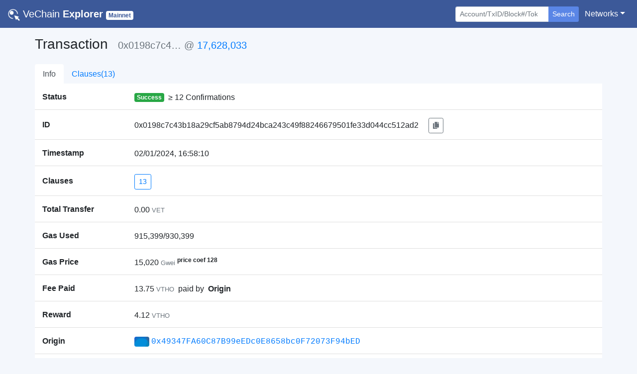

--- FILE ---
content_type: text/html; charset=utf-8
request_url: https://explore.vechain.org/transactions/0x0198c7c43b18a29cf5ab8794d24bca243c49f88246679501fe33d044cc512ad2
body_size: 19965
content:
<!doctype html>
<html data-n-head-ssr lang="en" data-n-head="%7B%22lang%22:%7B%22ssr%22:%22en%22%7D%7D">
  <head >
    <title>VeChain Explorer | Tx</title><meta data-n-head="ssr" charset="utf-8"><meta data-n-head="ssr" name="viewport" content="width=device-width, initial-scale=1, shrink-to-fit=no, user-scalable=no, maximum-scale=1"><meta data-n-head="ssr" data-hid="description" name="description" content="VeChain Explorer enables you to explore and search transactions, addresses,  and other activities taking place on the VeChainThor blockchain"><meta data-n-head="ssr" name="keywords" content="vechain, explorer, vet, vtho, search, blockchain, official"><meta data-n-head="ssr" name="format-detection" content="telephone=no"><meta data-n-head="ssr" name="google-site-verification" content="yvT2mNLTy-gN9NFUXxNNJR7zIsWLrEvcWNZg_m91pwA"><meta data-n-head="ssr" data-hid="charset" charset="utf-8"><meta data-n-head="ssr" data-hid="mobile-web-app-capable" name="mobile-web-app-capable" content="yes"><meta data-n-head="ssr" data-hid="apple-mobile-web-app-title" name="apple-mobile-web-app-title" content="VeChain Explorer"><meta data-n-head="ssr" data-hid="theme-color" name="theme-color" content="#d2d2d2"><meta data-n-head="ssr" data-hid="og:type" name="og:type" property="og:type" content="website"><meta data-n-head="ssr" data-hid="og:title" name="og:title" property="og:title" content="VeChain Explorer"><meta data-n-head="ssr" data-hid="og:site_name" name="og:site_name" property="og:site_name" content="VeChain Explorer"><meta data-n-head="ssr" data-hid="og:description" name="og:description" property="og:description" content="VeChain Explorer enables you to explore and search transactions, addresses,  and other activities taking place on the VeChainThor blockchain"><link data-n-head="ssr" rel="icon" href="/favicon.png"><link data-n-head="ssr" rel="search" type="application/opensearchdescription+xml" href="/opensearch.xml" title="VeChain  Explorer"><link data-n-head="ssr" data-hid="shortcut-icon" rel="shortcut icon" href="/_nuxt/icons/icon_144x144.ce30cd.png"><link data-n-head="ssr" data-hid="apple-touch-icon" rel="apple-touch-icon" href="/_nuxt/icons/icon_512x512.ce30cd.png" sizes="512x512"><link data-n-head="ssr" rel="manifest" href="/_nuxt/manifest.18e2678e.json" data-hid="manifest"><script data-n-head="ssr" type="application/ld+json">{"@context":"https://schema.org","@type":"WebSite","url":"https://mainnet.production.vechain.org/","potentialAction":{"@type":"SearchAction","target":"https://mainnet.production.vechain.org/search?content={search_term_string}","query-input":"required name=search_term_string"}}</script><link rel="preload" href="/_nuxt/de7acea.js" as="script"><link rel="preload" href="/_nuxt/aa10636.js" as="script"><link rel="preload" href="/_nuxt/css/25194da.css" as="style"><link rel="preload" href="/_nuxt/d6122a0.js" as="script"><link rel="preload" href="/_nuxt/5c04e7d.js" as="script"><link rel="stylesheet" href="/_nuxt/css/25194da.css">
  </head>
  <body >
    <div data-server-rendered="true" id="__nuxt"><!----><div id="__layout"><div id="page_body"><div><nav class="navbar nav-bar-styles navbar-dark navbar-expand-sm"><a href="/" target="_self" class="navbar-brand nuxt-link-active"><img src="/_nuxt/img/logo.c1362a0.png" style="height:24px;width:24px;"> <span class="font-weight-lighter">VeChain</span> <strong>Explorer</strong> <small><span class="badge net-badge text-capitalize badge-secondary">Mainnet</span></small></a> <button type="button" aria-label="Toggle navigation" aria-controls="nav-collapse" aria-expanded="false" class="navbar-toggler"><span class="navbar-toggler-icon"></span></button> <div id="nav-collapse" class="navbar-collapse collapse" style="display:none;"><ul class="navbar-nav ml-auto"></ul> <ul class="navbar-nav mt-3 mt-sm-0 mr-sm-1"><li class="form-inline"><form action="/" tabindex="1" class="form-inline"><div role="group" class="input-group"><!----><input type="search" placeholder="Account/TxID/Block#/Token" autocomplete="off" value="" class="form-control form-control-sm"> <div class="input-group-append"><button type="submit" class="btn border-0 shadow-none btn-secondary btn-sm" style="background-color:#5a86e6;">Search</button></div> <!----><!----></div></form></li></ul> <ul class="navbar-nav"><li class="nav-item b-nav-dropdown dropdown"><a aria-haspopup="true" aria-expanded="false" target="_self" href="#" class="nav-link dropdown-toggle text-white"><span>Networks</span></a><ul tabindex="-1" class="dropdown-menu dropdown-menu-right"><li role="presentation"><a role="menuitem" rel="noopener" target="_blank" href="https://explore.vechain.org" class="dropdown-item">Main</a></li><li role="presentation"><a role="menuitem" rel="noopener" target="_blank" href="https://explore-testnet.vechain.org" class="dropdown-item">Test</a></li></ul></li></ul></div></nav> <!----></div> <div class="px-0 container"><div class="pb-4 px-2 px-sm-0"><div class="my-3"><h3 class="d-inline-block mr-3">Transaction</h3> <h5 class="d-inline-block text-secondary"><!----> <span>0x0198c7c4…</span> 
                    @
                    <a href="/blocks/0x010cfb81823d0b45f4265795133147f4cd62905e053b7ac423dc71651e6d078c/">17,628,033</a> <!----></h5></div> <ul class="nav border-0 nav-tabs justify-content-start"><li class="nav-item"><a href="/transactions/0x0198c7c43b18a29cf5ab8794d24bca243c49f88246679501fe33d044cc512ad2#info" target="_self" class="nav-link border-0">Info</a></li><li class="nav-item"><a href="/transactions/0x0198c7c43b18a29cf5ab8794d24bca243c49f88246679501fe33d044cc512ad2#clauses" target="_self" class="nav-link border-0">Clauses(13)</a></li></ul> <div style="background-color:#fff;display:none;"><div><div class="list-group list-group-flush"><div class="list-group-item px-0"><div class="container-fluid"><div class="row no-gutters"><div class="align-self-center col-sm-3 col-lg-2 col-12"><span class="text-left text-truncate font-weight-bold align-middle">Status</span></div> <div class="pl-0 mt-3 mt-sm-1 col-sm-9 col-lg-10 col-12"><div class="text-break"><div class="d-flex align-items-center"><span class="badge mr-2 badge-success">Success</span> <span> ≥ 12 Confirmations</span></div> <!----></div></div></div></div></div> <div class="list-group-item px-0"><div class="container-fluid"><div class="row no-gutters"><div class="align-self-center col-sm-3 col-lg-2 col-12"><span class="text-left text-truncate font-weight-bold align-middle">ID</span></div> <div class="pl-0 mt-3 mt-sm-1 col-sm-9 col-lg-10 col-12"><div class="text-break"><span>0x0198c7c43b18a29cf5ab8794d24bca243c49f88246679501fe33d044cc512ad2</span> <!----> <button id="tx-id-btn" type="button" class="btn ml-1 ml-sm-3 btn-outline-secondary btn-sm"><svg aria-hidden="true" focusable="false" data-prefix="fas" data-icon="copy" role="img" xmlns="http://www.w3.org/2000/svg" viewBox="0 0 448 512" small="" class="svg-inline--fa fa-copy fa-w-14"><path fill="currentColor" d="M320 448v40c0 13.255-10.745 24-24 24H24c-13.255 0-24-10.745-24-24V120c0-13.255 10.745-24 24-24h72v296c0 30.879 25.121 56 56 56h168zm0-344V0H152c-13.255 0-24 10.745-24 24v368c0 13.255 10.745 24 24 24h272c13.255 0 24-10.745 24-24V128H344c-13.2 0-24-10.8-24-24zm120.971-31.029L375.029 7.029A24 24 0 0 0 358.059 0H352v96h96v-6.059a24 24 0 0 0-7.029-16.97z"></path></svg></button></div></div></div></div></div> <div class="list-group-item px-0"><div class="container-fluid"><div class="row no-gutters"><div class="align-self-center col-sm-3 col-lg-2 col-12"><span class="text-left text-truncate font-weight-bold align-middle">Timestamp</span></div> <div class="pl-0 mt-3 mt-sm-1 col-sm-9 col-lg-10 col-12"><div class="text-break">02/01/2024, 16:58:10</div></div></div></div></div> <div class="list-group-item px-0"><div class="container-fluid"><div class="row no-gutters"><div class="align-self-center col-sm-3 col-lg-2 col-12"><span class="text-left text-truncate font-weight-bold align-middle">Clauses</span></div> <div class="pl-0 mt-3 mt-sm-1 col-sm-9 col-lg-10 col-12"><div class="text-break"><a href="/transactions/0x0198c7c43b18a29cf5ab8794d24bca243c49f88246679501fe33d044cc512ad2#clauses" target="_self" class="btn btn-outline-primary btn-sm">13</a></div></div></div></div></div> <div class="list-group-item px-0"><div class="container-fluid"><div class="row no-gutters"><div class="align-self-center col-sm-3 col-lg-2 col-12"><span class="text-left text-truncate font-weight-bold align-middle">Total Transfer</span></div> <div class="pl-0 mt-3 mt-sm-1 col-sm-9 col-lg-10 col-12"><div class="text-break"><span><span>0.00</span> <small class="text-secondary">VET</small></span></div></div></div></div></div> <div class="list-group-item px-0"><div class="container-fluid"><div class="row no-gutters"><div class="align-self-center col-sm-3 col-lg-2 col-12"><span class="text-left text-truncate font-weight-bold align-middle">Gas Used</span></div> <div class="pl-0 mt-3 mt-sm-1 col-sm-9 col-lg-10 col-12"><div class="text-break"><span>915,399/930,399</span></div></div></div></div></div> <div class="list-group-item px-0"><div class="container-fluid"><div class="row no-gutters"><div class="align-self-center col-sm-3 col-lg-2 col-12"><span class="text-left text-truncate font-weight-bold align-middle">Gas Price</span></div> <div class="pl-0 mt-3 mt-sm-1 col-sm-9 col-lg-10 col-12"><div class="text-break"><span><span>15,020</span> <small class="text-secondary">Gwei</small></span> <sup><strong>price coef 128</strong></sup></div></div></div></div></div> <!----> <div class="list-group-item px-0"><div class="container-fluid"><div class="row no-gutters"><div class="align-self-center col-sm-3 col-lg-2 col-12"><span class="text-left text-truncate font-weight-bold align-middle">Fee Paid</span></div> <div class="pl-0 mt-3 mt-sm-1 col-sm-9 col-lg-10 col-12"><div class="text-break"><div class="d-inline-block d-sm-flex align-items-center"><span><span>13.75</span> <small class="text-secondary">VTHO</small></span> <span class="mx-2">paid by</span> <strong>Origin</strong></div></div></div></div></div></div> <div class="list-group-item px-0"><div class="container-fluid"><div class="row no-gutters"><div class="align-self-center col-sm-3 col-lg-2 col-12"><span class="text-left text-truncate font-weight-bold align-middle">Reward</span></div> <div class="pl-0 mt-3 mt-sm-1 col-sm-9 col-lg-10 col-12"><div class="text-break"><span><span>4.12</span> <small class="text-secondary">VTHO</small></span></div></div></div></div></div> <div class="list-group-item px-0"><div class="container-fluid"><div class="row no-gutters"><div class="align-self-center col-sm-3 col-lg-2 col-12"><span class="text-left text-truncate font-weight-bold align-middle">Origin</span></div> <div class="pl-0 mt-3 mt-sm-1 col-sm-9 col-lg-10 col-12"><div class="text-break"><div class="d-inline-block align-items-center d-sm-flex"><div class="d-inline-block mr-1 rounded" style="background-image:url('data:image/svg+xml;utf8,&lt;svg version=&quot;1.1&quot; xmlns=&quot;http://www.w3.org/2000/svg&quot; class=&quot;picasso&quot; width=&quot;100&quot; height=&quot;100&quot; viewBox=&quot;0 0 100 100&quot;&gt;&lt;style&gt;.picasso circle{mix-blend-mode:soft-light;}&lt;/style&gt;&lt;rect fill=&quot;rgb(63, 81, 181)&quot; width=&quot;100&quot; height=&quot;100&quot;/&gt;&lt;circle r=&quot;60&quot; cx=&quot;60&quot; cy=&quot;40&quot; fill=&quot;rgb(76, 175, 80)&quot;/&gt;&lt;circle r=&quot;50&quot; cx=&quot;50&quot; cy=&quot;60&quot; fill=&quot;rgb(0, 188, 212)&quot;/&gt;&lt;circle r=&quot;55&quot; cx=&quot;30&quot; cy=&quot;30&quot; fill=&quot;rgb(33, 150, 243)&quot;/&gt;&lt;/svg&gt;');background-size:cover;background-repeat:no-repeat;width:30px;height:20px;"></div> <a href="/accounts/0x49347fa60c87b99eedc0e8658bc0f72073f94bed/" class="text-monospace"><span>0x49347FA60C87B99eEDc0E8658bc0F72073F94bED</span></a> <!----></div></div></div></div></div></div> <!----> <div class="list-group-item px-0"><div class="container-fluid"><div class="row no-gutters"><div class="align-self-center col-sm-3 col-lg-2 col-12"><span class="text-left text-truncate font-weight-bold align-middle">Token Transferred</span></div> <div class="pl-0 mt-3 mt-sm-1 col-sm-9 col-lg-10 col-12"><div class="text-break"><ul class="mb-0 pl-0"><li class="pt-1 pb-2 d-inline-block d-sm-flex align-items-center"><a target="_self" href="#clauses-1" class="d-inline-block d-sm-flex mr-1"><small>@clause#1</small></a> <div class="d-inline-block d-sm-flex align-items-center"><small class="mr-2">From</small> <span><strong>Origin</strong></span> <small class="mx-2">To</small> <div class="d-inline-block align-items-center d-sm-flex"><div class="d-inline-block mr-1 rounded" style="background-image:url('data:image/svg+xml;utf8,&lt;svg version=&quot;1.1&quot; xmlns=&quot;http://www.w3.org/2000/svg&quot; class=&quot;picasso&quot; width=&quot;100&quot; height=&quot;100&quot; viewBox=&quot;0 0 100 100&quot;&gt;&lt;style&gt;.picasso circle{mix-blend-mode:soft-light;}&lt;/style&gt;&lt;rect fill=&quot;rgb(0, 150, 136)&quot; width=&quot;100&quot; height=&quot;100&quot;/&gt;&lt;circle r=&quot;55&quot; cx=&quot;20&quot; cy=&quot;60&quot; fill=&quot;rgb(205, 220, 57)&quot;/&gt;&lt;circle r=&quot;45&quot; cx=&quot;10&quot; cy=&quot;40&quot; fill=&quot;rgb(255, 193, 7)&quot;/&gt;&lt;circle r=&quot;50&quot; cx=&quot;0&quot; cy=&quot;30&quot; fill=&quot;rgb(255, 87, 34)&quot;/&gt;&lt;/svg&gt;');background-size:cover;background-repeat:no-repeat;width:30px;height:20px;"></div> <a href="/accounts/0x4713fd7b18213de225023448f0e3a7ce8853b1ad/" class="text-monospace"><small>0x4713FD…B1Ad</small></a> <!----></div> <small><span class="mx-2">For</span> <strong><span><span>106.75</span> <small class="text-secondary">SHA</small></span></strong></small></div></li><li class="pt-1 pb-2 d-inline-block d-sm-flex align-items-center"><a target="_self" href="#clauses-2" class="d-inline-block d-sm-flex mr-1"><small>@clause#2</small></a> <div class="d-inline-block d-sm-flex align-items-center"><small class="mr-2">From</small> <span><strong>Origin</strong></span> <small class="mx-2">To</small> <div class="d-inline-block align-items-center d-sm-flex"><div class="d-inline-block mr-1 rounded" style="background-image:url('data:image/svg+xml;utf8,&lt;svg version=&quot;1.1&quot; xmlns=&quot;http://www.w3.org/2000/svg&quot; class=&quot;picasso&quot; width=&quot;100&quot; height=&quot;100&quot; viewBox=&quot;0 0 100 100&quot;&gt;&lt;style&gt;.picasso circle{mix-blend-mode:soft-light;}&lt;/style&gt;&lt;rect fill=&quot;rgb(156, 39, 176)&quot; width=&quot;100&quot; height=&quot;100&quot;/&gt;&lt;circle r=&quot;45&quot; cx=&quot;90&quot; cy=&quot;40&quot; fill=&quot;rgb(3, 169, 244)&quot;/&gt;&lt;circle r=&quot;55&quot; cx=&quot;30&quot; cy=&quot;60&quot; fill=&quot;rgb(139, 195, 74)&quot;/&gt;&lt;circle r=&quot;40&quot; cx=&quot;100&quot; cy=&quot;30&quot; fill=&quot;rgb(76, 175, 80)&quot;/&gt;&lt;/svg&gt;');background-size:cover;background-repeat:no-repeat;width:30px;height:20px;"></div> <a href="/accounts/0x8a8b1b971fc1493bc12ea8367dc12c95f8b62dd5/" class="text-monospace"><small>0x8A8b1b…2dD5</small></a> <!----></div> <small><span class="mx-2">For</span> <strong><span><span>539.56</span> <small class="text-secondary">SHA</small></span></strong></small></div></li><li class="pt-1 pb-2 d-inline-block d-sm-flex align-items-center"><a target="_self" href="#clauses-3" class="d-inline-block d-sm-flex mr-1"><small>@clause#3</small></a> <div class="d-inline-block d-sm-flex align-items-center"><small class="mr-2">From</small> <span><strong>Origin</strong></span> <small class="mx-2">To</small> <div class="d-inline-block align-items-center d-sm-flex"><div class="d-inline-block mr-1 rounded" style="background-image:url('data:image/svg+xml;utf8,&lt;svg version=&quot;1.1&quot; xmlns=&quot;http://www.w3.org/2000/svg&quot; class=&quot;picasso&quot; width=&quot;100&quot; height=&quot;100&quot; viewBox=&quot;0 0 100 100&quot;&gt;&lt;style&gt;.picasso circle{mix-blend-mode:soft-light;}&lt;/style&gt;&lt;rect fill=&quot;rgb(244, 67, 54)&quot; width=&quot;100&quot; height=&quot;100&quot;/&gt;&lt;circle r=&quot;55&quot; cx=&quot;30&quot; cy=&quot;30&quot; fill=&quot;rgb(3, 169, 244)&quot;/&gt;&lt;circle r=&quot;60&quot; cx=&quot;100&quot; cy=&quot;60&quot; fill=&quot;rgb(156, 39, 176)&quot;/&gt;&lt;circle r=&quot;45&quot; cx=&quot;70&quot; cy=&quot;70&quot; fill=&quot;rgb(0, 150, 136)&quot;/&gt;&lt;/svg&gt;');background-size:cover;background-repeat:no-repeat;width:30px;height:20px;"></div> <a href="/accounts/0x640a686ac60301765e717905969532fd2c170102/" class="text-monospace"><small>0x640a68…0102</small></a> <!----></div> <small><span class="mx-2">For</span> <strong><span><span>1,875.00</span> <small class="text-secondary">SHA</small></span></strong></small></div></li><li class="pt-1 pb-2 d-inline-block d-sm-flex align-items-center"><a target="_self" href="#clauses-4" class="d-inline-block d-sm-flex mr-1"><small>@clause#4</small></a> <div class="d-inline-block d-sm-flex align-items-center"><small class="mr-2">From</small> <span><strong>Origin</strong></span> <small class="mx-2">To</small> <div class="d-inline-block align-items-center d-sm-flex"><div class="d-inline-block mr-1 rounded" style="background-image:url('data:image/svg+xml;utf8,&lt;svg version=&quot;1.1&quot; xmlns=&quot;http://www.w3.org/2000/svg&quot; class=&quot;picasso&quot; width=&quot;100&quot; height=&quot;100&quot; viewBox=&quot;0 0 100 100&quot;&gt;&lt;style&gt;.picasso circle{mix-blend-mode:soft-light;}&lt;/style&gt;&lt;rect fill=&quot;rgb(255, 193, 7)&quot; width=&quot;100&quot; height=&quot;100&quot;/&gt;&lt;circle r=&quot;55&quot; cx=&quot;50&quot; cy=&quot;60&quot; fill=&quot;rgb(76, 175, 80)&quot;/&gt;&lt;circle r=&quot;35&quot; cx=&quot;0&quot; cy=&quot;70&quot; fill=&quot;rgb(3, 169, 244)&quot;/&gt;&lt;circle r=&quot;50&quot; cx=&quot;90&quot; cy=&quot;40&quot; fill=&quot;rgb(0, 150, 136)&quot;/&gt;&lt;/svg&gt;');background-size:cover;background-repeat:no-repeat;width:30px;height:20px;"></div> <a href="/accounts/0xa397157c504a548865c3186854927a793b20e40b/" class="text-monospace"><small>0xA39715…E40B</small></a> <!----></div> <small><span class="mx-2">For</span> <strong><span><span>1,875.00</span> <small class="text-secondary">SHA</small></span></strong></small></div></li><li class="pt-1 pb-2 d-inline-block d-sm-flex align-items-center"><a target="_self" href="#clauses-5" class="d-inline-block d-sm-flex mr-1"><small>@clause#5</small></a> <div class="d-inline-block d-sm-flex align-items-center"><small class="mr-2">From</small> <span><strong>Origin</strong></span> <small class="mx-2">To</small> <div class="d-inline-block align-items-center d-sm-flex"><div class="d-inline-block mr-1 rounded" style="background-image:url('data:image/svg+xml;utf8,&lt;svg version=&quot;1.1&quot; xmlns=&quot;http://www.w3.org/2000/svg&quot; class=&quot;picasso&quot; width=&quot;100&quot; height=&quot;100&quot; viewBox=&quot;0 0 100 100&quot;&gt;&lt;style&gt;.picasso circle{mix-blend-mode:soft-light;}&lt;/style&gt;&lt;rect fill=&quot;rgb(33, 150, 243)&quot; width=&quot;100&quot; height=&quot;100&quot;/&gt;&lt;circle r=&quot;45&quot; cx=&quot;100&quot; cy=&quot;40&quot; fill=&quot;rgb(76, 175, 80)&quot;/&gt;&lt;circle r=&quot;40&quot; cx=&quot;0&quot; cy=&quot;70&quot; fill=&quot;rgb(233, 30, 99)&quot;/&gt;&lt;circle r=&quot;50&quot; cx=&quot;30&quot; cy=&quot;50&quot; fill=&quot;rgb(205, 220, 57)&quot;/&gt;&lt;/svg&gt;');background-size:cover;background-repeat:no-repeat;width:30px;height:20px;"></div> <a href="/accounts/0xe1e3fed6d072069aaafec4f46b33a51bd389f0d0/" class="text-monospace"><small>0xE1E3fe…f0D0</small></a> <!----></div> <small><span class="mx-2">For</span> <strong><span><span>54.25</span> <small class="text-secondary">SHA</small></span></strong></small></div></li><li class="pt-1 pb-2 d-inline-block d-sm-flex align-items-center"><a target="_self" href="#clauses-6" class="d-inline-block d-sm-flex mr-1"><small>@clause#6</small></a> <div class="d-inline-block d-sm-flex align-items-center"><small class="mr-2">From</small> <span><strong>Origin</strong></span> <small class="mx-2">To</small> <div class="d-inline-block align-items-center d-sm-flex"><div class="d-inline-block mr-1 rounded" style="background-image:url('data:image/svg+xml;utf8,&lt;svg version=&quot;1.1&quot; xmlns=&quot;http://www.w3.org/2000/svg&quot; class=&quot;picasso&quot; width=&quot;100&quot; height=&quot;100&quot; viewBox=&quot;0 0 100 100&quot;&gt;&lt;style&gt;.picasso circle{mix-blend-mode:soft-light;}&lt;/style&gt;&lt;rect fill=&quot;rgb(233, 30, 99)&quot; width=&quot;100&quot; height=&quot;100&quot;/&gt;&lt;circle r=&quot;40&quot; cx=&quot;60&quot; cy=&quot;50&quot; fill=&quot;rgb(255, 193, 7)&quot;/&gt;&lt;circle r=&quot;35&quot; cx=&quot;70&quot; cy=&quot;70&quot; fill=&quot;rgb(76, 175, 80)&quot;/&gt;&lt;circle r=&quot;45&quot; cx=&quot;100&quot; cy=&quot;40&quot; fill=&quot;rgb(255, 152, 0)&quot;/&gt;&lt;/svg&gt;');background-size:cover;background-repeat:no-repeat;width:30px;height:20px;"></div> <a href="/accounts/0xb180442c825a722546e783c04451b03171f73749/" class="text-monospace"><small>0xb18044…3749</small></a> <!----></div> <small><span class="mx-2">For</span> <strong><span><span>1,000.00</span> <small class="text-secondary">SHA</small></span></strong></small></div></li><li class="pt-1 pb-2 d-inline-block d-sm-flex align-items-center"><a target="_self" href="#clauses-7" class="d-inline-block d-sm-flex mr-1"><small>@clause#7</small></a> <div class="d-inline-block d-sm-flex align-items-center"><small class="mr-2">From</small> <span><strong>Origin</strong></span> <small class="mx-2">To</small> <div class="d-inline-block align-items-center d-sm-flex"><div class="d-inline-block mr-1 rounded" style="background-image:url('data:image/svg+xml;utf8,&lt;svg version=&quot;1.1&quot; xmlns=&quot;http://www.w3.org/2000/svg&quot; class=&quot;picasso&quot; width=&quot;100&quot; height=&quot;100&quot; viewBox=&quot;0 0 100 100&quot;&gt;&lt;style&gt;.picasso circle{mix-blend-mode:soft-light;}&lt;/style&gt;&lt;rect fill=&quot;rgb(156, 39, 176)&quot; width=&quot;100&quot; height=&quot;100&quot;/&gt;&lt;circle r=&quot;55&quot; cx=&quot;10&quot; cy=&quot;70&quot; fill=&quot;rgb(139, 195, 74)&quot;/&gt;&lt;circle r=&quot;60&quot; cx=&quot;20&quot; cy=&quot;60&quot; fill=&quot;rgb(255, 193, 7)&quot;/&gt;&lt;circle r=&quot;40&quot; cx=&quot;50&quot; cy=&quot;40&quot; fill=&quot;rgb(233, 30, 99)&quot;/&gt;&lt;/svg&gt;');background-size:cover;background-repeat:no-repeat;width:30px;height:20px;"></div> <a href="/accounts/0x5bba9ce976d0eea4ea9d25ed9c5f612763cc046d/" class="text-monospace"><small>0x5bBA9C…046d</small></a> <!----></div> <small><span class="mx-2">For</span> <strong><span><span>1,875.00</span> <small class="text-secondary">SHA</small></span></strong></small></div></li><li class="pt-1 pb-2 d-inline-block d-sm-flex align-items-center"><a target="_self" href="#clauses-8" class="d-inline-block d-sm-flex mr-1"><small>@clause#8</small></a> <div class="d-inline-block d-sm-flex align-items-center"><small class="mr-2">From</small> <span><strong>Origin</strong></span> <small class="mx-2">To</small> <div class="d-inline-block align-items-center d-sm-flex"><div class="d-inline-block mr-1 rounded" style="background-image:url('data:image/svg+xml;utf8,&lt;svg version=&quot;1.1&quot; xmlns=&quot;http://www.w3.org/2000/svg&quot; class=&quot;picasso&quot; width=&quot;100&quot; height=&quot;100&quot; viewBox=&quot;0 0 100 100&quot;&gt;&lt;style&gt;.picasso circle{mix-blend-mode:soft-light;}&lt;/style&gt;&lt;rect fill=&quot;rgb(156, 39, 176)&quot; width=&quot;100&quot; height=&quot;100&quot;/&gt;&lt;circle r=&quot;55&quot; cx=&quot;20&quot; cy=&quot;70&quot; fill=&quot;rgb(255, 87, 34)&quot;/&gt;&lt;circle r=&quot;50&quot; cx=&quot;100&quot; cy=&quot;50&quot; fill=&quot;rgb(33, 150, 243)&quot;/&gt;&lt;circle r=&quot;35&quot; cx=&quot;90&quot; cy=&quot;30&quot; fill=&quot;rgb(3, 169, 244)&quot;/&gt;&lt;/svg&gt;');background-size:cover;background-repeat:no-repeat;width:30px;height:20px;"></div> <a href="/accounts/0xd1579afed9d7a1f4cb3336c3b6c2403367a87076/" class="text-monospace"><small>0xd1579a…7076</small></a> <!----></div> <small><span class="mx-2">For</span> <strong><span><span>1,000.00</span> <small class="text-secondary">SHA</small></span></strong></small></div></li><li class="pt-1 pb-2 d-inline-block d-sm-flex align-items-center"><a target="_self" href="#clauses-9" class="d-inline-block d-sm-flex mr-1"><small>@clause#9</small></a> <div class="d-inline-block d-sm-flex align-items-center"><small class="mr-2">From</small> <span><strong>Origin</strong></span> <small class="mx-2">To</small> <div class="d-inline-block align-items-center d-sm-flex"><div class="d-inline-block mr-1 rounded" style="background-image:url('data:image/svg+xml;utf8,&lt;svg version=&quot;1.1&quot; xmlns=&quot;http://www.w3.org/2000/svg&quot; class=&quot;picasso&quot; width=&quot;100&quot; height=&quot;100&quot; viewBox=&quot;0 0 100 100&quot;&gt;&lt;style&gt;.picasso circle{mix-blend-mode:soft-light;}&lt;/style&gt;&lt;rect fill=&quot;rgb(255, 87, 34)&quot; width=&quot;100&quot; height=&quot;100&quot;/&gt;&lt;circle r=&quot;55&quot; cx=&quot;90&quot; cy=&quot;70&quot; fill=&quot;rgb(255, 193, 7)&quot;/&gt;&lt;circle r=&quot;45&quot; cx=&quot;70&quot; cy=&quot;30&quot; fill=&quot;rgb(0, 150, 136)&quot;/&gt;&lt;circle r=&quot;60&quot; cx=&quot;20&quot; cy=&quot;60&quot; fill=&quot;rgb(0, 188, 212)&quot;/&gt;&lt;/svg&gt;');background-size:cover;background-repeat:no-repeat;width:30px;height:20px;"></div> <a href="/accounts/0xaa58917ee878f318cbdc9f5c0f1e3bd69d44c10d/" class="text-monospace"><small>0xaa5891…c10D</small></a> <!----></div> <small><span class="mx-2">For</span> <strong><span><span>1,875.00</span> <small class="text-secondary">SHA</small></span></strong></small></div></li><li class="pt-1 pb-2 d-inline-block d-sm-flex align-items-center"><a target="_self" href="#clauses-10" class="d-inline-block d-sm-flex mr-1"><small>@clause#10</small></a> <div class="d-inline-block d-sm-flex align-items-center"><small class="mr-2">From</small> <span><strong>Origin</strong></span> <small class="mx-2">To</small> <div class="d-inline-block align-items-center d-sm-flex"><div class="d-inline-block mr-1 rounded" style="background-image:url('data:image/svg+xml;utf8,&lt;svg version=&quot;1.1&quot; xmlns=&quot;http://www.w3.org/2000/svg&quot; class=&quot;picasso&quot; width=&quot;100&quot; height=&quot;100&quot; viewBox=&quot;0 0 100 100&quot;&gt;&lt;style&gt;.picasso circle{mix-blend-mode:soft-light;}&lt;/style&gt;&lt;rect fill=&quot;rgb(255, 87, 34)&quot; width=&quot;100&quot; height=&quot;100&quot;/&gt;&lt;circle r=&quot;45&quot; cx=&quot;20&quot; cy=&quot;70&quot; fill=&quot;rgb(156, 39, 176)&quot;/&gt;&lt;circle r=&quot;50&quot; cx=&quot;30&quot; cy=&quot;60&quot; fill=&quot;rgb(63, 81, 181)&quot;/&gt;&lt;circle r=&quot;40&quot; cx=&quot;40&quot; cy=&quot;40&quot; fill=&quot;rgb(233, 30, 99)&quot;/&gt;&lt;/svg&gt;');background-size:cover;background-repeat:no-repeat;width:30px;height:20px;"></div> <a href="/accounts/0x9b4e72394dbe970777d386c594a69a9cd51278a0/" class="text-monospace"><small>0x9B4e72…78A0</small></a> <!----></div> <small><span class="mx-2">For</span> <strong><span><span>1,875.00</span> <small class="text-secondary">SHA</small></span></strong></small></div></li><li class="pt-1 pb-2 d-inline-block d-sm-flex align-items-center"><a target="_self" href="#clauses-11" class="d-inline-block d-sm-flex mr-1"><small>@clause#11</small></a> <div class="d-inline-block d-sm-flex align-items-center"><small class="mr-2">From</small> <span><strong>Origin</strong></span> <small class="mx-2">To</small> <div class="d-inline-block align-items-center d-sm-flex"><div class="d-inline-block mr-1 rounded" style="background-image:url('data:image/svg+xml;utf8,&lt;svg version=&quot;1.1&quot; xmlns=&quot;http://www.w3.org/2000/svg&quot; class=&quot;picasso&quot; width=&quot;100&quot; height=&quot;100&quot; viewBox=&quot;0 0 100 100&quot;&gt;&lt;style&gt;.picasso circle{mix-blend-mode:soft-light;}&lt;/style&gt;&lt;rect fill=&quot;rgb(76, 175, 80)&quot; width=&quot;100&quot; height=&quot;100&quot;/&gt;&lt;circle r=&quot;60&quot; cx=&quot;80&quot; cy=&quot;70&quot; fill=&quot;rgb(3, 169, 244)&quot;/&gt;&lt;circle r=&quot;45&quot; cx=&quot;50&quot; cy=&quot;30&quot; fill=&quot;rgb(63, 81, 181)&quot;/&gt;&lt;circle r=&quot;55&quot; cx=&quot;10&quot; cy=&quot;60&quot; fill=&quot;rgb(0, 188, 212)&quot;/&gt;&lt;/svg&gt;');background-size:cover;background-repeat:no-repeat;width:30px;height:20px;"></div> <a href="/accounts/0xa59890d802d35383bfac036cbda322a965e0ad55/" class="text-monospace"><small>0xA59890…ad55</small></a> <!----></div> <small><span class="mx-2">For</span> <strong><span><span>1,000.00</span> <small class="text-secondary">SHA</small></span></strong></small></div></li><li class="pt-1 pb-2 d-inline-block d-sm-flex align-items-center"><a target="_self" href="#clauses-12" class="d-inline-block d-sm-flex mr-1"><small>@clause#12</small></a> <div class="d-inline-block d-sm-flex align-items-center"><small class="mr-2">From</small> <span><strong>Origin</strong></span> <small class="mx-2">To</small> <div class="d-inline-block align-items-center d-sm-flex"><div class="d-inline-block mr-1 rounded" style="background-image:url('data:image/svg+xml;utf8,&lt;svg version=&quot;1.1&quot; xmlns=&quot;http://www.w3.org/2000/svg&quot; class=&quot;picasso&quot; width=&quot;100&quot; height=&quot;100&quot; viewBox=&quot;0 0 100 100&quot;&gt;&lt;style&gt;.picasso circle{mix-blend-mode:soft-light;}&lt;/style&gt;&lt;rect fill=&quot;rgb(244, 67, 54)&quot; width=&quot;100&quot; height=&quot;100&quot;/&gt;&lt;circle r=&quot;35&quot; cx=&quot;60&quot; cy=&quot;30&quot; fill=&quot;rgb(255, 193, 7)&quot;/&gt;&lt;circle r=&quot;40&quot; cx=&quot;100&quot; cy=&quot;40&quot; fill=&quot;rgb(255, 152, 0)&quot;/&gt;&lt;circle r=&quot;45&quot; cx=&quot;70&quot; cy=&quot;70&quot; fill=&quot;rgb(63, 81, 181)&quot;/&gt;&lt;/svg&gt;');background-size:cover;background-repeat:no-repeat;width:30px;height:20px;"></div> <a href="/accounts/0x1ab5d7989f05c4a9f8f49189f3630ce638cbef33/" class="text-monospace"><small>0x1ab5d7…eF33</small></a> <!----></div> <small><span class="mx-2">For</span> <strong><span><span>1,875.00</span> <small class="text-secondary">SHA</small></span></strong></small></div></li><li class="pt-1 pb-2 d-inline-block d-sm-flex align-items-center"><a target="_self" href="#clauses-13" class="d-inline-block d-sm-flex mr-1"><small>@clause#13</small></a> <div class="d-inline-block d-sm-flex align-items-center"><small class="mr-2">From</small> <span><strong>Origin</strong></span> <small class="mx-2">To</small> <div class="d-inline-block align-items-center d-sm-flex"><div class="d-inline-block mr-1 rounded" style="background-image:url('data:image/svg+xml;utf8,&lt;svg version=&quot;1.1&quot; xmlns=&quot;http://www.w3.org/2000/svg&quot; class=&quot;picasso&quot; width=&quot;100&quot; height=&quot;100&quot; viewBox=&quot;0 0 100 100&quot;&gt;&lt;style&gt;.picasso circle{mix-blend-mode:soft-light;}&lt;/style&gt;&lt;rect fill=&quot;rgb(205, 220, 57)&quot; width=&quot;100&quot; height=&quot;100&quot;/&gt;&lt;circle r=&quot;45&quot; cx=&quot;80&quot; cy=&quot;30&quot; fill=&quot;rgb(3, 169, 244)&quot;/&gt;&lt;circle r=&quot;55&quot; cx=&quot;10&quot; cy=&quot;60&quot; fill=&quot;rgb(0, 188, 212)&quot;/&gt;&lt;circle r=&quot;40&quot; cx=&quot;30&quot; cy=&quot;70&quot; fill=&quot;rgb(63, 81, 181)&quot;/&gt;&lt;/svg&gt;');background-size:cover;background-repeat:no-repeat;width:30px;height:20px;"></div> <a href="/accounts/0xe7650fec257306b340b931964bd1d8b1fdf32323/" class="text-monospace"><small>0xe7650F…2323</small></a> <!----></div> <small><span class="mx-2">For</span> <strong><span><span>1,875.00</span> <small class="text-secondary">SHA</small></span></strong></small></div></li></ul></div></div></div></div></div> <!----> <div class="list-group-item pl-1"><button type="button" class="btn btn-link btn-sm">View more</button></div></div></div> <div style="display:none;"><div class="d-flex justify-content-between align-items-center px-2"><div class="d-flex align-middle"><div>
                10
                <span class="text-secondary">entries</span>
                , 1
                <span class="text-secondary">of</span>
                2
                <span class="text-secondary">pages</span></div></div> <ul role="menubar" aria-disabled="false" aria-label="Pagination" class="pagination mt-3 d-flex b-pagination pagination-sm justify-content-end"><li role="presentation" aria-hidden="true" class="page-item disabled"><span role="menuitem" aria-label="Go to first page" aria-disabled="true" class="page-link">«</span></li><li role="presentation" aria-hidden="true" class="page-item disabled"><span role="menuitem" aria-label="Go to previous page" aria-disabled="true" class="page-link">‹</span></li><!----><!----><li role="presentation" class="page-item active"><button role="menuitemradio" type="button" aria-label="Go to page 1" aria-checked="true" aria-posinset="1" aria-setsize="2" tabindex="0" class="page-link">1</button></li><li role="presentation" class="page-item"><button role="menuitemradio" type="button" aria-label="Go to page 2" aria-checked="false" aria-posinset="2" aria-setsize="2" tabindex="-1" class="page-link">2</button></li><!----><!----><li role="presentation" class="page-item"><button role="menuitem" type="button" tabindex="-1" aria-label="Go to next page" class="page-link">›</button></li><li role="presentation" class="page-item"><button role="menuitem" type="button" tabindex="-1" aria-label="Go to last page" class="page-link">»</button></li></ul></div> <div class="table-responsive"><table aria-rowcount="13" role="table" aria-busy="false" aria-colcount="5" class="table b-table"><!----><!----><thead role="rowgroup"><!----><tr role="row"><th role="columnheader" scope="col" aria-colindex="1">Index</th><th role="columnheader" scope="col" aria-colindex="2">Type</th><th role="columnheader" scope="col" aria-colindex="3">To</th><th role="columnheader" scope="col" aria-colindex="4">VET Value</th><th role="columnheader" scope="col" aria-colindex="5" aria-label="Action"></th></tr></thead><tbody role="rowgroup"><!----><tr role="row" aria-rowindex="1"><td aria-colindex="1" role="cell"><div id="clauses-1">1</div></td><td aria-colindex="2" role="cell"><span class="badge badge-primary">Token</span></td><td aria-colindex="3" role="cell"><div class="d-inline-block align-items-center d-sm-flex"><div class="d-inline-block mr-1 rounded" style="background-image:url('data:image/svg+xml;utf8,&lt;svg version=&quot;1.1&quot; xmlns=&quot;http://www.w3.org/2000/svg&quot; class=&quot;picasso&quot; width=&quot;100&quot; height=&quot;100&quot; viewBox=&quot;0 0 100 100&quot;&gt;&lt;style&gt;.picasso circle{mix-blend-mode:soft-light;}&lt;/style&gt;&lt;rect fill=&quot;rgb(233, 30, 99)&quot; width=&quot;100&quot; height=&quot;100&quot;/&gt;&lt;circle r=&quot;60&quot; cx=&quot;0&quot; cy=&quot;60&quot; fill=&quot;rgb(103, 58, 183)&quot;/&gt;&lt;circle r=&quot;50&quot; cx=&quot;100&quot; cy=&quot;50&quot; fill=&quot;rgb(76, 175, 80)&quot;/&gt;&lt;circle r=&quot;35&quot; cx=&quot;50&quot; cy=&quot;30&quot; fill=&quot;rgb(0, 150, 136)&quot;/&gt;&lt;/svg&gt;');background-size:cover;background-repeat:no-repeat;width:30px;height:20px;"></div> <a href="/accounts/0x5db3c8a942333f6468176a870db36eef120a34dc/" class="text-monospace"><span>0x5db3C8…34DC</span></a> <!----></div></td><td aria-colindex="4" role="cell"><span><span>0.00</span> <!----></span></td><td aria-colindex="5" role="cell"><button type="button" class="btn btn-outline-secondary btn-sm"><svg aria-hidden="true" focusable="false" data-prefix="fas" data-icon="angle-down" role="img" xmlns="http://www.w3.org/2000/svg" viewBox="0 0 320 512" small="" class="svg-inline--fa fa-angle-down fa-w-10"><path fill="currentColor" d="M143 352.3L7 216.3c-9.4-9.4-9.4-24.6 0-33.9l22.6-22.6c9.4-9.4 24.6-9.4 33.9 0l96.4 96.4 96.4-96.4c9.4-9.4 24.6-9.4 33.9 0l22.6 22.6c9.4 9.4 9.4 24.6 0 33.9l-136 136c-9.2 9.4-24.4 9.4-33.8 0z"></path></svg></button></td></tr><tr role="row" aria-rowindex="2"><td aria-colindex="1" role="cell"><div id="clauses-2">2</div></td><td aria-colindex="2" role="cell"><span class="badge badge-primary">Token</span></td><td aria-colindex="3" role="cell"><div class="d-inline-block align-items-center d-sm-flex"><div class="d-inline-block mr-1 rounded" style="background-image:url('data:image/svg+xml;utf8,&lt;svg version=&quot;1.1&quot; xmlns=&quot;http://www.w3.org/2000/svg&quot; class=&quot;picasso&quot; width=&quot;100&quot; height=&quot;100&quot; viewBox=&quot;0 0 100 100&quot;&gt;&lt;style&gt;.picasso circle{mix-blend-mode:soft-light;}&lt;/style&gt;&lt;rect fill=&quot;rgb(233, 30, 99)&quot; width=&quot;100&quot; height=&quot;100&quot;/&gt;&lt;circle r=&quot;60&quot; cx=&quot;0&quot; cy=&quot;60&quot; fill=&quot;rgb(103, 58, 183)&quot;/&gt;&lt;circle r=&quot;50&quot; cx=&quot;100&quot; cy=&quot;50&quot; fill=&quot;rgb(76, 175, 80)&quot;/&gt;&lt;circle r=&quot;35&quot; cx=&quot;50&quot; cy=&quot;30&quot; fill=&quot;rgb(0, 150, 136)&quot;/&gt;&lt;/svg&gt;');background-size:cover;background-repeat:no-repeat;width:30px;height:20px;"></div> <a href="/accounts/0x5db3c8a942333f6468176a870db36eef120a34dc/" class="text-monospace"><span>0x5db3C8…34DC</span></a> <!----></div></td><td aria-colindex="4" role="cell"><span><span>0.00</span> <!----></span></td><td aria-colindex="5" role="cell"><button type="button" class="btn btn-outline-secondary btn-sm"><svg aria-hidden="true" focusable="false" data-prefix="fas" data-icon="angle-down" role="img" xmlns="http://www.w3.org/2000/svg" viewBox="0 0 320 512" small="" class="svg-inline--fa fa-angle-down fa-w-10"><path fill="currentColor" d="M143 352.3L7 216.3c-9.4-9.4-9.4-24.6 0-33.9l22.6-22.6c9.4-9.4 24.6-9.4 33.9 0l96.4 96.4 96.4-96.4c9.4-9.4 24.6-9.4 33.9 0l22.6 22.6c9.4 9.4 9.4 24.6 0 33.9l-136 136c-9.2 9.4-24.4 9.4-33.8 0z"></path></svg></button></td></tr><tr role="row" aria-rowindex="3"><td aria-colindex="1" role="cell"><div id="clauses-3">3</div></td><td aria-colindex="2" role="cell"><span class="badge badge-primary">Token</span></td><td aria-colindex="3" role="cell"><div class="d-inline-block align-items-center d-sm-flex"><div class="d-inline-block mr-1 rounded" style="background-image:url('data:image/svg+xml;utf8,&lt;svg version=&quot;1.1&quot; xmlns=&quot;http://www.w3.org/2000/svg&quot; class=&quot;picasso&quot; width=&quot;100&quot; height=&quot;100&quot; viewBox=&quot;0 0 100 100&quot;&gt;&lt;style&gt;.picasso circle{mix-blend-mode:soft-light;}&lt;/style&gt;&lt;rect fill=&quot;rgb(233, 30, 99)&quot; width=&quot;100&quot; height=&quot;100&quot;/&gt;&lt;circle r=&quot;60&quot; cx=&quot;0&quot; cy=&quot;60&quot; fill=&quot;rgb(103, 58, 183)&quot;/&gt;&lt;circle r=&quot;50&quot; cx=&quot;100&quot; cy=&quot;50&quot; fill=&quot;rgb(76, 175, 80)&quot;/&gt;&lt;circle r=&quot;35&quot; cx=&quot;50&quot; cy=&quot;30&quot; fill=&quot;rgb(0, 150, 136)&quot;/&gt;&lt;/svg&gt;');background-size:cover;background-repeat:no-repeat;width:30px;height:20px;"></div> <a href="/accounts/0x5db3c8a942333f6468176a870db36eef120a34dc/" class="text-monospace"><span>0x5db3C8…34DC</span></a> <!----></div></td><td aria-colindex="4" role="cell"><span><span>0.00</span> <!----></span></td><td aria-colindex="5" role="cell"><button type="button" class="btn btn-outline-secondary btn-sm"><svg aria-hidden="true" focusable="false" data-prefix="fas" data-icon="angle-down" role="img" xmlns="http://www.w3.org/2000/svg" viewBox="0 0 320 512" small="" class="svg-inline--fa fa-angle-down fa-w-10"><path fill="currentColor" d="M143 352.3L7 216.3c-9.4-9.4-9.4-24.6 0-33.9l22.6-22.6c9.4-9.4 24.6-9.4 33.9 0l96.4 96.4 96.4-96.4c9.4-9.4 24.6-9.4 33.9 0l22.6 22.6c9.4 9.4 9.4 24.6 0 33.9l-136 136c-9.2 9.4-24.4 9.4-33.8 0z"></path></svg></button></td></tr><tr role="row" aria-rowindex="4"><td aria-colindex="1" role="cell"><div id="clauses-4">4</div></td><td aria-colindex="2" role="cell"><span class="badge badge-primary">Token</span></td><td aria-colindex="3" role="cell"><div class="d-inline-block align-items-center d-sm-flex"><div class="d-inline-block mr-1 rounded" style="background-image:url('data:image/svg+xml;utf8,&lt;svg version=&quot;1.1&quot; xmlns=&quot;http://www.w3.org/2000/svg&quot; class=&quot;picasso&quot; width=&quot;100&quot; height=&quot;100&quot; viewBox=&quot;0 0 100 100&quot;&gt;&lt;style&gt;.picasso circle{mix-blend-mode:soft-light;}&lt;/style&gt;&lt;rect fill=&quot;rgb(233, 30, 99)&quot; width=&quot;100&quot; height=&quot;100&quot;/&gt;&lt;circle r=&quot;60&quot; cx=&quot;0&quot; cy=&quot;60&quot; fill=&quot;rgb(103, 58, 183)&quot;/&gt;&lt;circle r=&quot;50&quot; cx=&quot;100&quot; cy=&quot;50&quot; fill=&quot;rgb(76, 175, 80)&quot;/&gt;&lt;circle r=&quot;35&quot; cx=&quot;50&quot; cy=&quot;30&quot; fill=&quot;rgb(0, 150, 136)&quot;/&gt;&lt;/svg&gt;');background-size:cover;background-repeat:no-repeat;width:30px;height:20px;"></div> <a href="/accounts/0x5db3c8a942333f6468176a870db36eef120a34dc/" class="text-monospace"><span>0x5db3C8…34DC</span></a> <!----></div></td><td aria-colindex="4" role="cell"><span><span>0.00</span> <!----></span></td><td aria-colindex="5" role="cell"><button type="button" class="btn btn-outline-secondary btn-sm"><svg aria-hidden="true" focusable="false" data-prefix="fas" data-icon="angle-down" role="img" xmlns="http://www.w3.org/2000/svg" viewBox="0 0 320 512" small="" class="svg-inline--fa fa-angle-down fa-w-10"><path fill="currentColor" d="M143 352.3L7 216.3c-9.4-9.4-9.4-24.6 0-33.9l22.6-22.6c9.4-9.4 24.6-9.4 33.9 0l96.4 96.4 96.4-96.4c9.4-9.4 24.6-9.4 33.9 0l22.6 22.6c9.4 9.4 9.4 24.6 0 33.9l-136 136c-9.2 9.4-24.4 9.4-33.8 0z"></path></svg></button></td></tr><tr role="row" aria-rowindex="5"><td aria-colindex="1" role="cell"><div id="clauses-5">5</div></td><td aria-colindex="2" role="cell"><span class="badge badge-primary">Token</span></td><td aria-colindex="3" role="cell"><div class="d-inline-block align-items-center d-sm-flex"><div class="d-inline-block mr-1 rounded" style="background-image:url('data:image/svg+xml;utf8,&lt;svg version=&quot;1.1&quot; xmlns=&quot;http://www.w3.org/2000/svg&quot; class=&quot;picasso&quot; width=&quot;100&quot; height=&quot;100&quot; viewBox=&quot;0 0 100 100&quot;&gt;&lt;style&gt;.picasso circle{mix-blend-mode:soft-light;}&lt;/style&gt;&lt;rect fill=&quot;rgb(233, 30, 99)&quot; width=&quot;100&quot; height=&quot;100&quot;/&gt;&lt;circle r=&quot;60&quot; cx=&quot;0&quot; cy=&quot;60&quot; fill=&quot;rgb(103, 58, 183)&quot;/&gt;&lt;circle r=&quot;50&quot; cx=&quot;100&quot; cy=&quot;50&quot; fill=&quot;rgb(76, 175, 80)&quot;/&gt;&lt;circle r=&quot;35&quot; cx=&quot;50&quot; cy=&quot;30&quot; fill=&quot;rgb(0, 150, 136)&quot;/&gt;&lt;/svg&gt;');background-size:cover;background-repeat:no-repeat;width:30px;height:20px;"></div> <a href="/accounts/0x5db3c8a942333f6468176a870db36eef120a34dc/" class="text-monospace"><span>0x5db3C8…34DC</span></a> <!----></div></td><td aria-colindex="4" role="cell"><span><span>0.00</span> <!----></span></td><td aria-colindex="5" role="cell"><button type="button" class="btn btn-outline-secondary btn-sm"><svg aria-hidden="true" focusable="false" data-prefix="fas" data-icon="angle-down" role="img" xmlns="http://www.w3.org/2000/svg" viewBox="0 0 320 512" small="" class="svg-inline--fa fa-angle-down fa-w-10"><path fill="currentColor" d="M143 352.3L7 216.3c-9.4-9.4-9.4-24.6 0-33.9l22.6-22.6c9.4-9.4 24.6-9.4 33.9 0l96.4 96.4 96.4-96.4c9.4-9.4 24.6-9.4 33.9 0l22.6 22.6c9.4 9.4 9.4 24.6 0 33.9l-136 136c-9.2 9.4-24.4 9.4-33.8 0z"></path></svg></button></td></tr><tr role="row" aria-rowindex="6"><td aria-colindex="1" role="cell"><div id="clauses-6">6</div></td><td aria-colindex="2" role="cell"><span class="badge badge-primary">Token</span></td><td aria-colindex="3" role="cell"><div class="d-inline-block align-items-center d-sm-flex"><div class="d-inline-block mr-1 rounded" style="background-image:url('data:image/svg+xml;utf8,&lt;svg version=&quot;1.1&quot; xmlns=&quot;http://www.w3.org/2000/svg&quot; class=&quot;picasso&quot; width=&quot;100&quot; height=&quot;100&quot; viewBox=&quot;0 0 100 100&quot;&gt;&lt;style&gt;.picasso circle{mix-blend-mode:soft-light;}&lt;/style&gt;&lt;rect fill=&quot;rgb(233, 30, 99)&quot; width=&quot;100&quot; height=&quot;100&quot;/&gt;&lt;circle r=&quot;60&quot; cx=&quot;0&quot; cy=&quot;60&quot; fill=&quot;rgb(103, 58, 183)&quot;/&gt;&lt;circle r=&quot;50&quot; cx=&quot;100&quot; cy=&quot;50&quot; fill=&quot;rgb(76, 175, 80)&quot;/&gt;&lt;circle r=&quot;35&quot; cx=&quot;50&quot; cy=&quot;30&quot; fill=&quot;rgb(0, 150, 136)&quot;/&gt;&lt;/svg&gt;');background-size:cover;background-repeat:no-repeat;width:30px;height:20px;"></div> <a href="/accounts/0x5db3c8a942333f6468176a870db36eef120a34dc/" class="text-monospace"><span>0x5db3C8…34DC</span></a> <!----></div></td><td aria-colindex="4" role="cell"><span><span>0.00</span> <!----></span></td><td aria-colindex="5" role="cell"><button type="button" class="btn btn-outline-secondary btn-sm"><svg aria-hidden="true" focusable="false" data-prefix="fas" data-icon="angle-down" role="img" xmlns="http://www.w3.org/2000/svg" viewBox="0 0 320 512" small="" class="svg-inline--fa fa-angle-down fa-w-10"><path fill="currentColor" d="M143 352.3L7 216.3c-9.4-9.4-9.4-24.6 0-33.9l22.6-22.6c9.4-9.4 24.6-9.4 33.9 0l96.4 96.4 96.4-96.4c9.4-9.4 24.6-9.4 33.9 0l22.6 22.6c9.4 9.4 9.4 24.6 0 33.9l-136 136c-9.2 9.4-24.4 9.4-33.8 0z"></path></svg></button></td></tr><tr role="row" aria-rowindex="7"><td aria-colindex="1" role="cell"><div id="clauses-7">7</div></td><td aria-colindex="2" role="cell"><span class="badge badge-primary">Token</span></td><td aria-colindex="3" role="cell"><div class="d-inline-block align-items-center d-sm-flex"><div class="d-inline-block mr-1 rounded" style="background-image:url('data:image/svg+xml;utf8,&lt;svg version=&quot;1.1&quot; xmlns=&quot;http://www.w3.org/2000/svg&quot; class=&quot;picasso&quot; width=&quot;100&quot; height=&quot;100&quot; viewBox=&quot;0 0 100 100&quot;&gt;&lt;style&gt;.picasso circle{mix-blend-mode:soft-light;}&lt;/style&gt;&lt;rect fill=&quot;rgb(233, 30, 99)&quot; width=&quot;100&quot; height=&quot;100&quot;/&gt;&lt;circle r=&quot;60&quot; cx=&quot;0&quot; cy=&quot;60&quot; fill=&quot;rgb(103, 58, 183)&quot;/&gt;&lt;circle r=&quot;50&quot; cx=&quot;100&quot; cy=&quot;50&quot; fill=&quot;rgb(76, 175, 80)&quot;/&gt;&lt;circle r=&quot;35&quot; cx=&quot;50&quot; cy=&quot;30&quot; fill=&quot;rgb(0, 150, 136)&quot;/&gt;&lt;/svg&gt;');background-size:cover;background-repeat:no-repeat;width:30px;height:20px;"></div> <a href="/accounts/0x5db3c8a942333f6468176a870db36eef120a34dc/" class="text-monospace"><span>0x5db3C8…34DC</span></a> <!----></div></td><td aria-colindex="4" role="cell"><span><span>0.00</span> <!----></span></td><td aria-colindex="5" role="cell"><button type="button" class="btn btn-outline-secondary btn-sm"><svg aria-hidden="true" focusable="false" data-prefix="fas" data-icon="angle-down" role="img" xmlns="http://www.w3.org/2000/svg" viewBox="0 0 320 512" small="" class="svg-inline--fa fa-angle-down fa-w-10"><path fill="currentColor" d="M143 352.3L7 216.3c-9.4-9.4-9.4-24.6 0-33.9l22.6-22.6c9.4-9.4 24.6-9.4 33.9 0l96.4 96.4 96.4-96.4c9.4-9.4 24.6-9.4 33.9 0l22.6 22.6c9.4 9.4 9.4 24.6 0 33.9l-136 136c-9.2 9.4-24.4 9.4-33.8 0z"></path></svg></button></td></tr><tr role="row" aria-rowindex="8"><td aria-colindex="1" role="cell"><div id="clauses-8">8</div></td><td aria-colindex="2" role="cell"><span class="badge badge-primary">Token</span></td><td aria-colindex="3" role="cell"><div class="d-inline-block align-items-center d-sm-flex"><div class="d-inline-block mr-1 rounded" style="background-image:url('data:image/svg+xml;utf8,&lt;svg version=&quot;1.1&quot; xmlns=&quot;http://www.w3.org/2000/svg&quot; class=&quot;picasso&quot; width=&quot;100&quot; height=&quot;100&quot; viewBox=&quot;0 0 100 100&quot;&gt;&lt;style&gt;.picasso circle{mix-blend-mode:soft-light;}&lt;/style&gt;&lt;rect fill=&quot;rgb(233, 30, 99)&quot; width=&quot;100&quot; height=&quot;100&quot;/&gt;&lt;circle r=&quot;60&quot; cx=&quot;0&quot; cy=&quot;60&quot; fill=&quot;rgb(103, 58, 183)&quot;/&gt;&lt;circle r=&quot;50&quot; cx=&quot;100&quot; cy=&quot;50&quot; fill=&quot;rgb(76, 175, 80)&quot;/&gt;&lt;circle r=&quot;35&quot; cx=&quot;50&quot; cy=&quot;30&quot; fill=&quot;rgb(0, 150, 136)&quot;/&gt;&lt;/svg&gt;');background-size:cover;background-repeat:no-repeat;width:30px;height:20px;"></div> <a href="/accounts/0x5db3c8a942333f6468176a870db36eef120a34dc/" class="text-monospace"><span>0x5db3C8…34DC</span></a> <!----></div></td><td aria-colindex="4" role="cell"><span><span>0.00</span> <!----></span></td><td aria-colindex="5" role="cell"><button type="button" class="btn btn-outline-secondary btn-sm"><svg aria-hidden="true" focusable="false" data-prefix="fas" data-icon="angle-down" role="img" xmlns="http://www.w3.org/2000/svg" viewBox="0 0 320 512" small="" class="svg-inline--fa fa-angle-down fa-w-10"><path fill="currentColor" d="M143 352.3L7 216.3c-9.4-9.4-9.4-24.6 0-33.9l22.6-22.6c9.4-9.4 24.6-9.4 33.9 0l96.4 96.4 96.4-96.4c9.4-9.4 24.6-9.4 33.9 0l22.6 22.6c9.4 9.4 9.4 24.6 0 33.9l-136 136c-9.2 9.4-24.4 9.4-33.8 0z"></path></svg></button></td></tr><tr role="row" aria-rowindex="9"><td aria-colindex="1" role="cell"><div id="clauses-9">9</div></td><td aria-colindex="2" role="cell"><span class="badge badge-primary">Token</span></td><td aria-colindex="3" role="cell"><div class="d-inline-block align-items-center d-sm-flex"><div class="d-inline-block mr-1 rounded" style="background-image:url('data:image/svg+xml;utf8,&lt;svg version=&quot;1.1&quot; xmlns=&quot;http://www.w3.org/2000/svg&quot; class=&quot;picasso&quot; width=&quot;100&quot; height=&quot;100&quot; viewBox=&quot;0 0 100 100&quot;&gt;&lt;style&gt;.picasso circle{mix-blend-mode:soft-light;}&lt;/style&gt;&lt;rect fill=&quot;rgb(233, 30, 99)&quot; width=&quot;100&quot; height=&quot;100&quot;/&gt;&lt;circle r=&quot;60&quot; cx=&quot;0&quot; cy=&quot;60&quot; fill=&quot;rgb(103, 58, 183)&quot;/&gt;&lt;circle r=&quot;50&quot; cx=&quot;100&quot; cy=&quot;50&quot; fill=&quot;rgb(76, 175, 80)&quot;/&gt;&lt;circle r=&quot;35&quot; cx=&quot;50&quot; cy=&quot;30&quot; fill=&quot;rgb(0, 150, 136)&quot;/&gt;&lt;/svg&gt;');background-size:cover;background-repeat:no-repeat;width:30px;height:20px;"></div> <a href="/accounts/0x5db3c8a942333f6468176a870db36eef120a34dc/" class="text-monospace"><span>0x5db3C8…34DC</span></a> <!----></div></td><td aria-colindex="4" role="cell"><span><span>0.00</span> <!----></span></td><td aria-colindex="5" role="cell"><button type="button" class="btn btn-outline-secondary btn-sm"><svg aria-hidden="true" focusable="false" data-prefix="fas" data-icon="angle-down" role="img" xmlns="http://www.w3.org/2000/svg" viewBox="0 0 320 512" small="" class="svg-inline--fa fa-angle-down fa-w-10"><path fill="currentColor" d="M143 352.3L7 216.3c-9.4-9.4-9.4-24.6 0-33.9l22.6-22.6c9.4-9.4 24.6-9.4 33.9 0l96.4 96.4 96.4-96.4c9.4-9.4 24.6-9.4 33.9 0l22.6 22.6c9.4 9.4 9.4 24.6 0 33.9l-136 136c-9.2 9.4-24.4 9.4-33.8 0z"></path></svg></button></td></tr><tr role="row" aria-rowindex="10"><td aria-colindex="1" role="cell"><div id="clauses-10">10</div></td><td aria-colindex="2" role="cell"><span class="badge badge-primary">Token</span></td><td aria-colindex="3" role="cell"><div class="d-inline-block align-items-center d-sm-flex"><div class="d-inline-block mr-1 rounded" style="background-image:url('data:image/svg+xml;utf8,&lt;svg version=&quot;1.1&quot; xmlns=&quot;http://www.w3.org/2000/svg&quot; class=&quot;picasso&quot; width=&quot;100&quot; height=&quot;100&quot; viewBox=&quot;0 0 100 100&quot;&gt;&lt;style&gt;.picasso circle{mix-blend-mode:soft-light;}&lt;/style&gt;&lt;rect fill=&quot;rgb(233, 30, 99)&quot; width=&quot;100&quot; height=&quot;100&quot;/&gt;&lt;circle r=&quot;60&quot; cx=&quot;0&quot; cy=&quot;60&quot; fill=&quot;rgb(103, 58, 183)&quot;/&gt;&lt;circle r=&quot;50&quot; cx=&quot;100&quot; cy=&quot;50&quot; fill=&quot;rgb(76, 175, 80)&quot;/&gt;&lt;circle r=&quot;35&quot; cx=&quot;50&quot; cy=&quot;30&quot; fill=&quot;rgb(0, 150, 136)&quot;/&gt;&lt;/svg&gt;');background-size:cover;background-repeat:no-repeat;width:30px;height:20px;"></div> <a href="/accounts/0x5db3c8a942333f6468176a870db36eef120a34dc/" class="text-monospace"><span>0x5db3C8…34DC</span></a> <!----></div></td><td aria-colindex="4" role="cell"><span><span>0.00</span> <!----></span></td><td aria-colindex="5" role="cell"><button type="button" class="btn btn-outline-secondary btn-sm"><svg aria-hidden="true" focusable="false" data-prefix="fas" data-icon="angle-down" role="img" xmlns="http://www.w3.org/2000/svg" viewBox="0 0 320 512" small="" class="svg-inline--fa fa-angle-down fa-w-10"><path fill="currentColor" d="M143 352.3L7 216.3c-9.4-9.4-9.4-24.6 0-33.9l22.6-22.6c9.4-9.4 24.6-9.4 33.9 0l96.4 96.4 96.4-96.4c9.4-9.4 24.6-9.4 33.9 0l22.6 22.6c9.4 9.4 9.4 24.6 0 33.9l-136 136c-9.2 9.4-24.4 9.4-33.8 0z"></path></svg></button></td></tr><!----><!----></tbody><!----></table></div></div></div></div></div> <div class="page-footer mt-auto pt-4 pb-2 text-white"><div class="row no-gutters justify-content-around"><div class="pl-5 col-sm-3 col-md-2 col-6"><ul class="pl-0"><li><span class="text-white">Community Projects</span></li> <li class="small"><a href="https://vechainstats.com" target="_blank" class="text-white font-weight-lighter">VeChainStats</a></li><li class="small"><a href="https://www.veblocks.net" target="_blank" class="text-white font-weight-lighter">VeBlocks</a></li></ul></div><div class="pl-5 col-sm-3 col-md-2 col-6"><ul class="pl-0"><li><span class="text-white">Resources</span></li> <li class="small"><a href="https://github.com/vechain/token-registry" target="_blank" class="text-white font-weight-lighter">Token Registry</a></li><li class="small"><a href="https://b32.vecha.in" target="_blank" class="text-white font-weight-lighter">B32</a></li><li class="small"><a href="https://inspector.vecha.in/" target="_blank" class="text-white font-weight-lighter">Inspector</a></li></ul></div><div class="pl-5 col-sm-3 col-md-2 col-6"><ul class="pl-0"><li><span class="text-white">Tokens</span></li> <li class="small"><a href="https://laalaguer.github.io/vechain-token-transfer/" target="_blank" class="text-white font-weight-lighter">Token Transfer</a></li><li class="small"><a href="https://tokens.vecha.in/" target="_blank" class="text-white font-weight-lighter">My Tokens</a></li></ul></div><div class="pl-5 col-sm-3 col-md-2 col-6"><ul class="pl-0"><li><span class="text-white">Need Help?</span></li> <li class="small"><a href="mailto:support@vechain.org" target="_blank" class="text-white font-weight-lighter">Contact us</a></li></ul></div></div> <div class="row pt-2 justify-content-center no-gutters"><div class="text-center col-sm-8"><small class="text-white">
                Copyright © 2025
                <a href="https://www.vechain.org" target="_blank" class="text-white">VeChain Foundation</a></small></div></div></div></div></div></div><script>window.__NUXT__=(function(a,b,c,d,e,f,g,h,i,j,k,l,m,n,o,p,q,r,s,t,u,v,w,x,y,z,A,B,C,D,E,F,G,H,I,J,K,L,M,N,O,P,Q,R,S,T,U,V,W,X,Y,Z,_,$,aa,ab,ac,ad){return {layout:"default",data:[{txDetail:{tx:{txID:e,type:b,chainTag:74,blockRef:"0x010cfb80ab3de66b",expiration:a,gasPriceCoef:128,maxPriorityFeePerGas:d,maxFeePerGas:d,gas:930399,nonce:"0xb09c08aa648fd646",dependsOn:d,origin:f,delegator:d,clauses:[{to:c,value:i,data:"0xa9059cbb0000000000000000000000004713fd7b18213de225023448f0e3a7ce8853b1ad000000000000000000000000000000000000000000000005c98557d1a4e45800"},{to:c,value:i,data:"0xa9059cbb0000000000000000000000008a8b1b971fc1493bc12ea8367dc12c95f8b62dd500000000000000000000000000000000000000000000001d3fef79718cc09400"},{to:c,value:i,data:"0xa9059cbb000000000000000000000000640a686ac60301765e717905969532fd2c170102000000000000000000000000000000000000000000000065a4da25d3016c0000"},{to:c,value:i,data:"0xa9059cbb000000000000000000000000a397157c504a548865c3186854927a793b20e40b000000000000000000000000000000000000000000000065a4da25d3016c0000"},{to:c,value:i,data:"0xa9059cbb000000000000000000000000e1e3fed6d072069aaafec4f46b33a51bd389f0d0000000000000000000000000000000000000000000000002f0dfbc427845fc00"},{to:c,value:i,data:"0xa9059cbb000000000000000000000000b180442c825a722546e783c04451b03171f7374900000000000000000000000000000000000000000000003635c9adc5dea00000"},{to:c,value:i,data:"0xa9059cbb0000000000000000000000005bba9ce976d0eea4ea9d25ed9c5f612763cc046d000000000000000000000000000000000000000000000065a4da25d3016c0000"},{to:c,value:i,data:"0xa9059cbb000000000000000000000000d1579afed9d7a1f4cb3336c3b6c2403367a8707600000000000000000000000000000000000000000000003635c9adc5dea00000"},{to:c,value:i,data:"0xa9059cbb000000000000000000000000aa58917ee878f318cbdc9f5c0f1e3bd69d44c10d000000000000000000000000000000000000000000000065a4da25d3016c0000"},{to:c,value:i,data:"0xa9059cbb0000000000000000000000009b4e72394dbe970777d386c594a69a9cd51278a0000000000000000000000000000000000000000000000065a4da25d3016c0000"},{to:c,value:i,data:"0xa9059cbb000000000000000000000000a59890d802d35383bfac036cbda322a965e0ad5500000000000000000000000000000000000000000000003635c9adc5dea00000"},{to:c,value:i,data:"0xa9059cbb0000000000000000000000001ab5d7989f05c4a9f8f49189f3630ce638cbef33000000000000000000000000000000000000000000000065a4da25d3016c0000"},{to:c,value:i,data:"0xa9059cbb000000000000000000000000e7650fec257306b340b931964bd1d8b1fdf32323000000000000000000000000000000000000000000000065a4da25d3016c0000"}],size:1323},receipt:{txID:e,type:b,gasUsed:915399,gasPayer:f,paid:"0xbece06a0c646d087",reward:"0x393dcec9d5153e8e",reverted:false,outputs:[{contractAddress:d,events:[{address:c,topics:[j,k,"0x0000000000000000000000004713fd7b18213de225023448f0e3a7ce8853b1ad"],data:"0x000000000000000000000000000000000000000000000005c98557d1a4e45800",overallIndex:b}],transfers:[]},{contractAddress:d,events:[{address:c,topics:[j,k,"0x0000000000000000000000008a8b1b971fc1493bc12ea8367dc12c95f8b62dd5"],data:"0x00000000000000000000000000000000000000000000001d3fef79718cc09400",overallIndex:b}],transfers:[]},{contractAddress:d,events:[{address:c,topics:[j,k,"0x000000000000000000000000640a686ac60301765e717905969532fd2c170102"],data:l,overallIndex:b}],transfers:[]},{contractAddress:d,events:[{address:c,topics:[j,k,"0x000000000000000000000000a397157c504a548865c3186854927a793b20e40b"],data:l,overallIndex:b}],transfers:[]},{contractAddress:d,events:[{address:c,topics:[j,k,"0x000000000000000000000000e1e3fed6d072069aaafec4f46b33a51bd389f0d0"],data:"0x000000000000000000000000000000000000000000000002f0dfbc427845fc00",overallIndex:b}],transfers:[]},{contractAddress:d,events:[{address:c,topics:[j,k,"0x000000000000000000000000b180442c825a722546e783c04451b03171f73749"],data:t,overallIndex:b}],transfers:[]},{contractAddress:d,events:[{address:c,topics:[j,k,"0x0000000000000000000000005bba9ce976d0eea4ea9d25ed9c5f612763cc046d"],data:l,overallIndex:b}],transfers:[]},{contractAddress:d,events:[{address:c,topics:[j,k,"0x000000000000000000000000d1579afed9d7a1f4cb3336c3b6c2403367a87076"],data:t,overallIndex:b}],transfers:[]},{contractAddress:d,events:[{address:c,topics:[j,k,"0x000000000000000000000000aa58917ee878f318cbdc9f5c0f1e3bd69d44c10d"],data:l,overallIndex:b}],transfers:[]},{contractAddress:d,events:[{address:c,topics:[j,k,"0x0000000000000000000000009b4e72394dbe970777d386c594a69a9cd51278a0"],data:l,overallIndex:b}],transfers:[]},{contractAddress:d,events:[{address:c,topics:[j,k,"0x000000000000000000000000a59890d802d35383bfac036cbda322a965e0ad55"],data:t,overallIndex:b}],transfers:[]},{contractAddress:d,events:[{address:c,topics:[j,k,"0x0000000000000000000000001ab5d7989f05c4a9f8f49189f3630ce638cbef33"],data:l,overallIndex:b}],transfers:[]},{contractAddress:d,events:[{address:c,topics:[j,k,"0x000000000000000000000000e7650fec257306b340b931964bd1d8b1fdf32323"],data:l,overallIndex:b}],transfers:[]}],vmError:d},transfers:[{sender:f,recipient:"0x4713fd7b18213de225023448f0e3a7ce8853b1ad",amount:"0x5c98557d1a4e45800",txID:e,symbol:g,decimals:a,meta:{txIndex:b,clauseIndex:b,logIndex:b}},{sender:f,recipient:"0x8a8b1b971fc1493bc12ea8367dc12c95f8b62dd5",amount:"0x1d3fef79718cc09400",txID:e,symbol:g,decimals:a,meta:{txIndex:b,clauseIndex:1,logIndex:b}},{sender:f,recipient:"0x640a686ac60301765e717905969532fd2c170102",amount:m,txID:e,symbol:g,decimals:a,meta:{txIndex:b,clauseIndex:2,logIndex:b}},{sender:f,recipient:"0xa397157c504a548865c3186854927a793b20e40b",amount:m,txID:e,symbol:g,decimals:a,meta:{txIndex:b,clauseIndex:3,logIndex:b}},{sender:f,recipient:"0xe1e3fed6d072069aaafec4f46b33a51bd389f0d0",amount:"0x2f0dfbc427845fc00",txID:e,symbol:g,decimals:a,meta:{txIndex:b,clauseIndex:4,logIndex:b}},{sender:f,recipient:"0xb180442c825a722546e783c04451b03171f73749",amount:u,txID:e,symbol:g,decimals:a,meta:{txIndex:b,clauseIndex:5,logIndex:b}},{sender:f,recipient:"0x5bba9ce976d0eea4ea9d25ed9c5f612763cc046d",amount:m,txID:e,symbol:g,decimals:a,meta:{txIndex:b,clauseIndex:q,logIndex:b}},{sender:f,recipient:"0xd1579afed9d7a1f4cb3336c3b6c2403367a87076",amount:u,txID:e,symbol:g,decimals:a,meta:{txIndex:b,clauseIndex:7,logIndex:b}},{sender:f,recipient:"0xaa58917ee878f318cbdc9f5c0f1e3bd69d44c10d",amount:m,txID:e,symbol:g,decimals:a,meta:{txIndex:b,clauseIndex:r,logIndex:b}},{sender:f,recipient:"0x9b4e72394dbe970777d386c594a69a9cd51278a0",amount:m,txID:e,symbol:g,decimals:a,meta:{txIndex:b,clauseIndex:v,logIndex:b}},{sender:f,recipient:"0xa59890d802d35383bfac036cbda322a965e0ad55",amount:u,txID:e,symbol:g,decimals:a,meta:{txIndex:b,clauseIndex:10,logIndex:b}},{sender:f,recipient:"0x1ab5d7989f05c4a9f8f49189f3630ce638cbef33",amount:m,txID:e,symbol:g,decimals:a,meta:{txIndex:b,clauseIndex:11,logIndex:b}},{sender:f,recipient:"0xe7650fec257306b340b931964bd1d8b1fdf32323",amount:m,txID:e,symbol:g,decimals:a,meta:{txIndex:b,clauseIndex:12,logIndex:b}}],meta:{blockID:"0x010cfb81823d0b45f4265795133147f4cd62905e053b7ac423dc71651e6d078c",blockNumber:17628033,blockTimestamp:1706806690,blockBaseFeePerGas:d}}}],fetch:{},error:d,state:{best:{id:"0x0168dd2901e5260802c0a21c79b62938f761078d44976c65baa7b71af533b5ce",timestamp:1767026510},tokens:[{name:"VeThor",symbol:"VTHO",decimals:a,address:"0x0000000000000000000000000000456e65726779",desc:"VTHO is the energy or “gas” token of the VeChainThor blockchain, used to pay for transactions, smart contracts and other types of network activity. It enables predictable and stable transaction costs, a key feature of VeChain’s dual-token system.\n\nVTHO is generated through the staking of VET and is distributed as rewards to validators and delegators who help secure the network. The VeChainThor blockchain employs a dynamic gas fee mechanism, where 100% of the VTHO used in transactions as the base fee is burned, balancing supply and demand to maintain sustainable network economics.",icon:"f6815de4f571ad395cac066e10a4d3b21e8770a9.png",totalSupply:"Infinite",website:"https:\u002F\u002Fwww.vechain.org\u002F",whitePaper:"https:\u002F\u002Fwww.vechain.org\u002Fwhitepaper\u002F",links:{twitter:B,telegram:C,medium:D,github:E},imgUrl:"https:\u002F\u002Fvechain.github.io\u002Ftoken-registry\u002Fassets\u002Ff6815de4f571ad395cac066e10a4d3b21e8770a9.png"},{name:"Plair",symbol:"PLA",decimals:a,address:"0x89827f7bb951fd8a56f8ef13c5bfee38522f2e1f",desc:"Plair is a decentralized gaming ecosystem disrupting the amateur gaming market",icon:"dfe7a792d85cfd1483b03228fd1d51a383a3c7b5.png",totalSupply:w,imgUrl:"https:\u002F\u002Fvechain.github.io\u002Ftoken-registry\u002Fassets\u002Fdfe7a792d85cfd1483b03228fd1d51a383a3c7b5.png"},{name:"Safe Haven Token",symbol:g,decimals:a,address:c,desc:"Asset Management & Inheritance Solutions",icon:"735a5e4a70116463649aa9c508b5d18361f10ab7.png",totalSupply:"8500000000000000000000000000",imgUrl:"https:\u002F\u002Fvechain.github.io\u002Ftoken-registry\u002Fassets\u002F735a5e4a70116463649aa9c508b5d18361f10ab7.png"},{name:"Eight Hours Token",symbol:"EHrT",decimals:a,address:"0xf8e1faa0367298b55f57ed17f7a2ff3f5f1d1628",desc:"Utility token for the 8Hours Platform",icon:"aa05eb7852852116d54f3ad32d856353584710e2.png",totalSupply:"9985672952000000000000000000",imgUrl:"https:\u002F\u002Fvechain.github.io\u002Ftoken-registry\u002Fassets\u002Faa05eb7852852116d54f3ad32d856353584710e2.png"},{name:"Decent.bet Token",symbol:"DBET",decimals:a,address:"0x1b8ec6c2a45cca481da6f243df0d7a5744afc1f8",desc:"DECENT.bet is an open-source p2p gaming platform built on the VeChain blockchain",icon:"39cb9bcb279706b3ae09a8cc633bfca500cef5a3.png",totalSupply:"205903294831970956466297922",imgUrl:"https:\u002F\u002Fvechain.github.io\u002Ftoken-registry\u002Fassets\u002F39cb9bcb279706b3ae09a8cc633bfca500cef5a3.png"},{name:"TicTalk Token",symbol:"TIC",decimals:a,address:"0xa94a33f776073423e163088a5078feac31373990",desc:"TicTalk Foundation is an innovative platform for blockchain incubation with lean incubation as its kernel.",icon:"45f12bc57fb24290af9d4c7b662e84b801c9d22d.png",totalSupply:F,imgUrl:"https:\u002F\u002Fvechain.github.io\u002Ftoken-registry\u002Fassets\u002F45f12bc57fb24290af9d4c7b662e84b801c9d22d.png"},{name:"OceanEx Token",symbol:"OCE",decimals:a,address:"0x0ce6661b4ba86a0ea7ca2bd86a0de87b0b860f14",desc:"OceanEx Token (OCE) is OceanEx's platform token",icon:"6fcdaf9e2663a21aecc7518f78ec6d1b2ebfd1ed.png",totalSupply:F,imgUrl:"https:\u002F\u002Fvechain.github.io\u002Ftoken-registry\u002Fassets\u002F6fcdaf9e2663a21aecc7518f78ec6d1b2ebfd1ed.png"},{name:"SneakerCoin",symbol:"SNK",decimals:a,address:"0x540768b909782c430cc321192e6c2322f77494ec",desc:"SneakerCoin, a crypto asset that belongs to all young people around the world.Every sneaker owner should obtain SneakerCoin.Its main employments are toward both corporate and consumer sectors of Swell Group - S-cope Bass and mine APP; building an eco-system and community on Street Culture, with physical asset onchain, e-commerce, valuable content creation incentives.SneakerCoin Foundation dedicates to promote the development of crypto economic community in street culture industry.",icon:"e352c4d1e1343614b49d7f711075c7c8aec53b08.png",totalSupply:G,imgUrl:"https:\u002F\u002Fvechain.github.io\u002Ftoken-registry\u002Fassets\u002Fe352c4d1e1343614b49d7f711075c7c8aec53b08.png"},{name:H,symbol:H,decimals:a,address:"0x46209d5e5a49c1d403f4ee3a0a88c3a27e29e58d",desc:"JUR Token is the token of justice. Access a decentralized legal ecosystem for professionals and enterprises.",icon:"56e4bd509c299b4724f6dfc58237bd57ad7e1b58.png",totalSupply:x,imgUrl:"https:\u002F\u002Fvechain.github.io\u002Ftoken-registry\u002Fassets\u002F56e4bd509c299b4724f6dfc58237bd57ad7e1b58.png"},{name:"Aqua Diamond Token",symbol:"AQD",decimals:a,address:"0xf9fc8681bec2c9f35d0dd2461d035e62d643659b",desc:"As an Incentive mechanism for the Socialized Operation of e-commerce.",icon:"4465a9e9348954fc48dc65c5e571348fef9596d9.png",totalSupply:"7500000000000000000000000000",imgUrl:"https:\u002F\u002Fvechain.github.io\u002Ftoken-registry\u002Fassets\u002F4465a9e9348954fc48dc65c5e571348fef9596d9.png"},{name:"Yeet Coin",symbol:"YEET",decimals:a,address:"0xae4c53b120cba91a44832f875107cbc8fbee185c",desc:"Alpaca memes",icon:"2e434b45fdbf3ea1d2676d3270ad8877221aefd1.png",totalSupply:"69000000000000000000000000",imgUrl:"https:\u002F\u002Fvechain.github.io\u002Ftoken-registry\u002Fassets\u002F2e434b45fdbf3ea1d2676d3270ad8877221aefd1.png"},{name:"HackenAI",symbol:"HAI",decimals:r,address:"0xacc280010b2ee0efc770bce34774376656d8ce14",desc:"HAI can be used to power most activities within the HackenAI application and to acquire various cybersecurity services",icon:"bbe48eedf5b23a5e268672276ba889eea5d00256.png",totalSupply:"95832861013036194",imgUrl:"https:\u002F\u002Fvechain.github.io\u002Ftoken-registry\u002Fassets\u002Fbbe48eedf5b23a5e268672276ba889eea5d00256.png"},{name:"Madini",symbol:"MDN",decimals:a,address:"0x1b44a9718e12031530604137f854160759677192",desc:"MDN is the Madini VeChain Vip180 token that is used to carry value or 'smart money' from Madini smart contracts. In other words, transactions on decentralized applications occurring on Madini VeChain's blockchain will use MDN. It is available for investing by the general public. MDN token is the Madini utility token in our Ecosystem since it is linked to the Madini Minerals Marketplace, to the Madini VeChain Wallet - Android APP - and other Madini VeChain dApps.",icon:"4bad919e2ba460940b3ac5f5a94394964303bb86.png",totalSupply:s,website:"https:\u002F\u002Fwww.madiniafricainvest.com\u002F",whitePaper:"https:\u002F\u002Fwww.madiniafricainvest.com\u002Fwhitepaper\u002FMadiniWhitepaper112020.pdf",links:{github:"https:\u002F\u002Fgithub.com\u002FBluegate-BS"},imgUrl:"https:\u002F\u002Fvechain.github.io\u002Ftoken-registry\u002Fassets\u002F4bad919e2ba460940b3ac5f5a94394964303bb86.png"},{name:I,symbol:I,decimals:a,address:"0x67fd63f6068962937ec81ab3ae3bf9871e524fc9",desc:"VEED is the ecosystem utility and governance token of VIMworld, a Smart NFT project built on VeChainThor focused on VIM collectibles. The VEED token is used for a variety of utilities within the VIMworld Ecosystem, including VIM feeding, trading, adoption, farming, rewards, governance, and more.",icon:"1d9b0e0c19a85eb860fd2f1d244026f2e2c8f799.png",totalSupply:"99999999984199954602873174148",website:"https:\u002F\u002Fwww.vimworld.com\u002F",whitePaper:"https:\u002F\u002Fwww.vimworld.com\u002Fppp\u002Fenglish.pdf",links:{twitter:"https:\u002F\u002Ftwitter.com\u002FVIMworldGlobal",telegram:"https:\u002F\u002Ft.me\u002FVIMworld",facebook:"https:\u002F\u002Fwww.facebook.com\u002FVIMworldOfficial\u002F",medium:"https:\u002F\u002Fvimworld.medium.com\u002F"},imgUrl:"https:\u002F\u002Fvechain.github.io\u002Ftoken-registry\u002Fassets\u002F1d9b0e0c19a85eb860fd2f1d244026f2e2c8f799.png"},{name:"VPunks Token",symbol:"VPU",decimals:a,address:"0xb0821559723db89e0bd14fee81e13a3aae007e65",desc:"VPU is the ecosystem utility and governance token of VPunks NFT & VPunks marketplace",icon:"333ad4a9c829a98ec78e4e687bb48a665be314eb.png",totalSupply:"121000000000000000000000000",website:"https:\u002F\u002Fvpunks.com\u002F",links:{twitter:"https:\u002F\u002Ftwitter.com\u002Fvpunksofficial",telegram:"https:\u002F\u002Ft.me\u002Fvpunks",github:"https:\u002F\u002Fgithub.com\u002Fvefam-labs\u002Fvpunks"},imgUrl:"https:\u002F\u002Fvechain.github.io\u002Ftoken-registry\u002Fassets\u002F333ad4a9c829a98ec78e4e687bb48a665be314eb.png"},{name:"Mad Viking Games",symbol:"MVG",decimals:a,address:"0x99763494a7b545f983ee9fe02a3b5441c7ef1396",desc:"MVG is the ecosystem utility token of the MVG platform, games and marketplace",icon:"aa1a4cae47690ccd8a848e2bed5560606d90dd98.png",totalSupply:w,website:"https:\u002F\u002Fmadvikinggames.com\u002F",whitePaper:"https:\u002F\u002Fwww.madvikinggames.com\u002FLitepaper\u002F",links:{twitter:J,telegram:K,medium:L},imgUrl:"https:\u002F\u002Fvechain.github.io\u002Ftoken-registry\u002Fassets\u002Faa1a4cae47690ccd8a848e2bed5560606d90dd98.png"},{name:"WorldOfV",symbol:"WoV",decimals:a,address:"0x170f4ba8e7acf6510f55db26047c83d13498af8a",desc:"WoV is the ecosystem utility and governance token of WorldOfV.",icon:"86d852d5b2bacaa182139c0ca08bc916a63eee24.png",totalSupply:"178507270086551466527239983",website:"https:\u002F\u002Fwww.worldofv.art\u002F",whitePaper:"https:\u002F\u002Fmedium.com\u002F@WorldofV\u002Fworld-of-v-tokenomics-the-beginning-of-our-journey-together-d428907c22af",links:{twitter:"https:\u002F\u002Ftwitter.com\u002FWorldOfV2",telegram:"https:\u002F\u002Ft.me\u002Fworldofvofficial",medium:"https:\u002F\u002Fmedium.com\u002F@WorldofV"},imgUrl:"https:\u002F\u002Fvechain.github.io\u002Ftoken-registry\u002Fassets\u002F86d852d5b2bacaa182139c0ca08bc916a63eee24.png"},{name:M,symbol:M,decimals:a,address:"0x28c61940bdcf5a67158d00657e8c3989e112eb38",desc:"The governance token of the Mad Viking Games platform and marketplace",icon:"a4c5cf35736eb5a6e8cd974b9a9a72d65355451c.png",totalSupply:w,website:"https:\u002F\u002Fwww.madvikinggames.com\u002F",whitePaper:"https:\u002F\u002Fwww.madvikinggames.com\u002FLitepaper",links:{twitter:J,telegram:K,medium:L},imgUrl:"https:\u002F\u002Fvechain.github.io\u002Ftoken-registry\u002Fassets\u002Fa4c5cf35736eb5a6e8cd974b9a9a72d65355451c.png"},{name:"Vexchange",symbol:"VEX",decimals:a,address:"0x0bd802635eb9ceb3fcbe60470d2857b86841aab6",desc:"Governance Token for the Vexchange Ecosystem",icon:"e05418659d6e0cb7f290669e43b60b617379ba57.png",totalSupply:s,website:"https:\u002F\u002Fvexchange.io\u002F",links:{twitter:"https:\u002F\u002Ftwitter.com\u002FVexchangeIO",telegram:"https:\u002F\u002Ft.me\u002Fvexchange",medium:"https:\u002F\u002Fmedium.com\u002F@vexchange",github:"https:\u002F\u002Fgithub.com\u002Fvexchange\u002F"},imgUrl:"https:\u002F\u002Fvechain.github.io\u002Ftoken-registry\u002Fassets\u002Fe05418659d6e0cb7f290669e43b60b617379ba57.png"},{name:"VeUSD",symbol:"VEUSD",decimals:q,address:"0x4e17357053da4b473e2daa2c65c2c949545724b8",desc:"US Dollar-pegged stablecoin fully backed 1-to-1 and redeemable for USD held in a trust account managed by Prime Trust and powered by Stably",icon:"6264aec1716bb13dc8f0d4044d3e986678c553f0.png",totalSupply:"779101095991",imgUrl:"https:\u002F\u002Fvechain.github.io\u002Ftoken-registry\u002Fassets\u002F6264aec1716bb13dc8f0d4044d3e986678c553f0.png"},{name:"Veiled VET",symbol:"VVET",decimals:a,address:"0x45429a2255e7248e57fce99e7239aed3f84b7a53",desc:"Wrapper VET VIP-180 token (VIP-180) that 1:1 pegs VET. Audit report provided by PeckShield.",icon:"b58186aeabfc3dabd3938f2b3a795623c8520d46.png",totalSupply:"17729656402914629511764266",links:{github:"https:\u002F\u002Fgithub.com\u002FVeChainDEXCode\u002Fvvet"},imgUrl:"https:\u002F\u002Fvechain.github.io\u002Ftoken-registry\u002Fassets\u002Fb58186aeabfc3dabd3938f2b3a795623c8520d46.png"},{name:"Dohrnii",symbol:"DHN",decimals:a,address:"0x8e57aadf0992afcc41f7843656c6c7129f738f7b",desc:"Token for the Dohrnii Academy and Invest Ecosystem",icon:"22c07541c977b271b54e74c7d5c2f55f85cabebf.png",totalSupply:"372000000000000000000000000",website:"https:\u002F\u002Fdohrnii.io\u002F",whitePaper:"https:\u002F\u002Fdohrnii.io\u002Fstatic\u002Fmedia\u002FWhitepaper.47f95e633c6954913949.pdf",links:{twitter:"https:\u002F\u002Ftwitter.com\u002FDohrnii_io",telegram:"https:\u002F\u002Ft.me\u002FDohrnii_Community",facebook:"https:\u002F\u002Fwww.facebook.com\u002Fdohrnii.io\u002F",github:"https:\u002F\u002Fgithub.com\u002FDohrnii-Foundation"},imgUrl:"https:\u002F\u002Fvechain.github.io\u002Ftoken-registry\u002Fassets\u002F22c07541c977b271b54e74c7d5c2f55f85cabebf.png"},{name:N,symbol:N,decimals:a,address:"0x34109fc2a649965eecd953d31802c67dcc183d57",desc:"Utility token for NoNerdsInc",icon:"df3b96461583b07ec89df7f3cfdec0ecfe45af8d.png",totalSupply:"13168505000000000000000000",website:"https:\u002F\u002Fwww.nonerdsinc.com\u002F",whitePaper:"https:\u002F\u002Fnonerdsinc.com\u002Froadmap",links:{twitter:"https:\u002F\u002Ftwitter.com\u002FNoNerdsInc"},imgUrl:"https:\u002F\u002Fvechain.github.io\u002Ftoken-registry\u002Fassets\u002Fdf3b96461583b07ec89df7f3cfdec0ecfe45af8d.png"},{name:"VeStacks",symbol:"VST",decimals:a,address:"0xb9c146507b77500a5cedfcf468da57ba46143e06",desc:"The main currency used in Thugs Paradise. VeThugs P2E Game. Will later be integrated in BlackVMarket & Used for Future related BlackVeMarket Mints",icon:"2f5919e522157770ab6432962d998e9fbe47e9a6.png",totalSupply:"1500000000000000000000000000",website:"https:\u002F\u002Fwww.VeThugs.com\u002F",links:{twitter:"https:\u002F\u002Ftwitter.com\u002FVeThugs",github:y},imgUrl:"https:\u002F\u002Fvechain.github.io\u002Ftoken-registry\u002Fassets\u002F2f5919e522157770ab6432962d998e9fbe47e9a6.png"},{name:"Paper Token",symbol:"PPR",decimals:a,address:"0x2f10726b240d7efb08671f4d5f0a442db6f29416",desc:"Utility token for the NFT Paper Project to interact with burning smart contracts",icon:"68bbb7c1b2aa8f1a0a4b0b017686e2fd454cc13e.png",totalSupply:"420000000000000000000000",imgUrl:"https:\u002F\u002Fvechain.github.io\u002Ftoken-registry\u002Fassets\u002F68bbb7c1b2aa8f1a0a4b0b017686e2fd454cc13e.png"},{name:"Dragon Coin",symbol:"DRAGON",decimals:a,address:"0x107a0b0faeb58c1fdef97f37f50e319833ad1b94",desc:"The main currency used For Staking and evolving your Dragon egg. Dragons of Singapura. Will also be used for future nft drops within Singapura",icon:"a4221ae03a23273a62b9d174596528875a189287.png",totalSupply:"4790986999999999992290986",website:"https:\u002F\u002Fwww.DragonsofSingapura.com\u002F",links:{twitter:"https:\u002F\u002Ftwitter.com\u002FDragonsingapura",github:y},imgUrl:"https:\u002F\u002Fvechain.github.io\u002Ftoken-registry\u002Fassets\u002Fa4221ae03a23273a62b9d174596528875a189287.png"},{name:"VeSea Token",symbol:"VSEA",decimals:a,address:"0x23368c20c16f64ecbb30164a08666867be22f216",desc:"The fuel powering VeSea's NFT Utility Ecosystem, designed to be destroyed by VeSea-deployed smartcontracts providing usage to various VIP-181 tokens",icon:"47eed6b5ea59d255140603b2ddb41ff2fc64d214.png",totalSupply:"1187216214464747610211474",imgUrl:"https:\u002F\u002Fvechain.github.io\u002Ftoken-registry\u002Fassets\u002F47eed6b5ea59d255140603b2ddb41ff2fc64d214.png"},{name:"BananaCoin",symbol:"BANANA",decimals:a,address:"0xf01069227b814f425bad4ba70ca30580f2297ae8",desc:"MemeCoin, GG Gangster Gorillas no roadmap, no utility Lots of potential.",icon:"b74678c3e1d0cbdd76c81579f6d2b551c4704811.png",totalSupply:"500000000000000000000000",links:{twitter:"https:\u002F\u002Ftwitter.com\u002FGangGorillaz\u002F"},imgUrl:"https:\u002F\u002Fvechain.github.io\u002Ftoken-registry\u002Fassets\u002Fb74678c3e1d0cbdd76c81579f6d2b551c4704811.png"},{name:"GOLD Coin",symbol:"GOLD",decimals:a,address:"0xff3bc357600885aaa97506ea6e24fb21aba88fbd",desc:"The Utility Token of the Llama Digital Studios Ecosystem, the Gold Rush has started!",icon:"61ce8242dea907b7d6bf3aeadb23b5de04f01670.png",totalSupply:"15000000000000000000000000",website:"https:\u002F\u002Ftheinkaempirenft.com\u002F",links:{twitter:"https:\u002F\u002Ftwitter.com\u002FINKAEmpireNFT"},imgUrl:"https:\u002F\u002Fvechain.github.io\u002Ftoken-registry\u002Fassets\u002F61ce8242dea907b7d6bf3aeadb23b5de04f01670.png"},{name:"LEGACY TOKEN",symbol:"LGCT",decimals:a,address:"0xe5bb68318120828fd1159bf73d0e3a823043efc8",desc:"The Legacy Network token (LGCT) is a multichain utility and payment token which allows its holders to get the best out of the Legacy Network ecosystem. LGCT is available on VeChain, Ethereum, Binance smart chain and Polygon.",icon:"5aa5de380d05183de6fc11fa3cdde8f46fbe5b09.png",totalSupply:"720000000000000000000000000",website:"https:\u002F\u002Fwww.legacynetwork.io",whitePaper:"https:\u002F\u002Fwww.legacynetwork.io\u002Fpdf\u002FWP-Eng.pdf",links:{twitter:"https:\u002F\u002Ftwitter.com\u002FLegacyNetworkio",telegram:"https:\u002F\u002Ft.me\u002FLegacyNetworkAnnouncements",github:"https:\u002F\u002Fgithub.com\u002FLegacyNetworkAG"},imgUrl:"https:\u002F\u002Fvechain.github.io\u002Ftoken-registry\u002Fassets\u002F5aa5de380d05183de6fc11fa3cdde8f46fbe5b09.png"},{name:"VFoxToken",symbol:"VFA",decimals:a,address:"0xa4f95b1f1c9f4cf984b0a003c4303e8ea86302f6",desc:"Utility token of the VFox Alliance ecosystem",icon:"3265906190851c0d19bf6057325902adafecd076.png",totalSupply:"9126026258488225828977826",website:"https:\u002F\u002Fvfox-alliance.com\u002F",whitePaper:"https:\u002F\u002Fmedium.com\u002F@vfox.alphice\u002Ftokenomics-vfa-f3ab4c4f0cf7",links:{twitter:"https:\u002F\u002Ftwitter.com\u002FVFoxAllianceNFT"},imgUrl:"https:\u002F\u002Fvechain.github.io\u002Ftoken-registry\u002Fassets\u002F3265906190851c0d19bf6057325902adafecd076.png"},{name:"FreeCoffeeWithSunny",symbol:"FCWS",decimals:b,address:"0xd5bd1b64cc9dafbfd58abd1d24a51f745ba64712",desc:"1 token for a cup of coffee from Sunny",icon:"2db98bc62a496dda70a3eb98c381499439110c20.png",totalSupply:"200",links:{twitter:"https:\u002F\u002Ftwitter.com\u002Fsunshinelu24"},imgUrl:"https:\u002F\u002Fvechain.github.io\u002Ftoken-registry\u002Fassets\u002F2db98bc62a496dda70a3eb98c381499439110c20.png"},{name:"MyVeChain",symbol:"MVC",decimals:a,address:"0x02de9e580b51907a471d78ccfb2e8abe4c6b7515",desc:"Utility token for the myvechain.com community website",icon:"5558257825ad4da50f7da2eb3d34c1cdb8b5a8f4.png",totalSupply:"111111111000000000000000000",website:"https:\u002F\u002Fwww.myvechain.com\u002F",links:{twitter:"https:\u002F\u002Ftwitter.com\u002Fmyvechain"},imgUrl:"https:\u002F\u002Fvechain.github.io\u002Ftoken-registry\u002Fassets\u002F5558257825ad4da50f7da2eb3d34c1cdb8b5a8f4.png"},{name:"MVA Token",symbol:"MVA",decimals:a,address:"0xc3fd50a056dc4025875fa164ced1524c93053f29",desc:"MVA is a utility and governance token for the MadⓥApes Ecosystem",icon:"97d999107b6e9f5dcb1422bf5118758dbc9e354f.png",totalSupply:"9946124438488048404177659",website:"https:\u002F\u002Fmvanft.io\u002F",links:{twitter:"https:\u002F\u002Ftwitter.com\u002Fmadvapesnft"},imgUrl:"https:\u002F\u002Fvechain.github.io\u002Ftoken-registry\u002Fassets\u002F97d999107b6e9f5dcb1422bf5118758dbc9e354f.png"},{name:"Squirtle Squad",symbol:"SQUAD",decimals:a,address:"0xb27a1fb87935b85cdaa2e16468247278c74c5ec7",desc:"VeChains finest Meme Coin, Powering Turtle Labs a DeFi Platform.",icon:"100525d2a1fccf66732e0b518d10be34ffd20364.png",totalSupply:"72714516834999999999912000000",links:{twitter:"https:\u002F\u002Fx.com\u002FSquadVeChain"},imgUrl:"https:\u002F\u002Fvechain.github.io\u002Ftoken-registry\u002Fassets\u002F100525d2a1fccf66732e0b518d10be34ffd20364.png"},{name:"ThreeDAbleToken",symbol:"3DT",decimals:a,address:"0x8fcddbb322b18d8bdaec9243e9f4c6eb8901e566",desc:"Utility token for 3DAbles platform",icon:"07f26d41581c62729b26ac2cb0a679a18b08f43e.png",totalSupply:"3264000000000000010000",website:"https:\u002F\u002F3dables.smuzzies.com\u002F",links:{twitter:"https:\u002F\u002Ftwitter.com\u002FSmuzzies_NFT"},imgUrl:"https:\u002F\u002Fvechain.github.io\u002Ftoken-registry\u002Fassets\u002F07f26d41581c62729b26ac2cb0a679a18b08f43e.png"},{name:O,symbol:O,decimals:a,address:"0x99ae6b435d37995befb749670c1fb7c377fbb6d1",desc:"$LION is a meme token that symbolises strength, courage, and justice in the world of crypto currency",icon:"3c64f156e91631f2d2e5d5f7848e8c3828d55448.png",totalSupply:G,website:P,whitePaper:P,links:{twitter:"https:\u002F\u002Ftwitter.com\u002Flionbabycrypto",telegram:"https:\u002F\u002Ft.me\u002Flionbabycrypto",github:"https:\u002F\u002Fgithub.com\u002Flionbabycrypto"},imgUrl:"https:\u002F\u002Fvechain.github.io\u002Ftoken-registry\u002Fassets\u002F3c64f156e91631f2d2e5d5f7848e8c3828d55448.png"},{name:"Sh*tCoin",symbol:"SHT",decimals:a,address:"0x9af004570f2a301d99f2ce4554e564951ee48e3c",desc:"meh",icon:"0e4095de9aad75a7dc961c7ddda6ee243366b683.png",totalSupply:"2000000000000000002000000000",links:{twitter:"https:\u002F\u002Ftwitter.com\u002FTheSHTCoin",telegram:"https:\u002F\u002Ft.me\u002Fshtstinks"},imgUrl:"https:\u002F\u002Fvechain.github.io\u002Ftoken-registry\u002Fassets\u002F0e4095de9aad75a7dc961c7ddda6ee243366b683.png"},{name:"Black Ve Coin",symbol:"BVC",decimals:a,address:"0x7ae288b7224ad8740b2d4fc2b2c8a2392caea3c6",desc:"The fuel powering BlackVeMarket NFT Utility Ecosystem",icon:"da05a81e4da6c2613cf7e19a1b14fd2c8f780ebe.png",totalSupply:x,website:"https:\u002F\u002Fwww.blackvemarket.com\u002F",links:{twitter:"https:\u002F\u002Ftwitter.com\u002FBlackVeMarket",github:y},imgUrl:"https:\u002F\u002Fvechain.github.io\u002Ftoken-registry\u002Fassets\u002Fda05a81e4da6c2613cf7e19a1b14fd2c8f780ebe.png"},{name:"Vyvo US Dollar",symbol:"USDV",decimals:q,address:"0x094042f9719cd6736fa3bd45b605b1b2a23abdec",desc:"A fiat-backed stablecoin redeemable 1-to-1 for U.S Dollar held in trust accounts.",icon:"e04cb40086ff6b87362986e627ac5d9bd770f16c.png",totalSupply:"26500000",website:"https:\u002F\u002Fwww.odee.com\u002F ",links:{twitter:Q},imgUrl:"https:\u002F\u002Fvechain.github.io\u002Ftoken-registry\u002Fassets\u002Fe04cb40086ff6b87362986e627ac5d9bd770f16c.png"},{name:R,symbol:R,decimals:a,address:"0x65c542ad413dd406d7ae5e47f61fbda027ce7983",desc:"VSC is a blockchain built to solve the issue of health data collection, validation, distribution, and ownership. We serve the IoT. Wearable technology, health data, and big data industry.",icon:"4609859a93d6e0abd7e472928f5752e7c7c1adb6.png",totalSupply:"5000000000000000000",website:"https:\u002F\u002Fwww.vyvo.org\u002F",whitePaper:"https:\u002F\u002Fwww.vyvo.org\u002FVyvoSmartChainWhitepaper.pdf",links:{twitter:Q,medium:"https:\u002F\u002Fmedium.com\u002F@VyvoSmartChain"},imgUrl:"https:\u002F\u002Fvechain.github.io\u002Ftoken-registry\u002Fassets\u002F4609859a93d6e0abd7e472928f5752e7c7c1adb6.png"},{name:"Rainbow",symbol:"Rain",decimals:a,address:"0x3cb62f48dbdc4f7627f37f027811565d292a1001",desc:"Rain is a rain.vet token.",icon:"9f439f4e0075e9dbcc98ffe3f0b45e0503fe58bd.png",totalSupply:"8000000000000000000000000000",website:z,links:{twitter:A},imgUrl:"https:\u002F\u002Fvechain.github.io\u002Ftoken-registry\u002Fassets\u002F9f439f4e0075e9dbcc98ffe3f0b45e0503fe58bd.png"},{name:S,symbol:S,decimals:a,address:"0x64a8dea68772d478240dd6d3080a8e7f288a720f",desc:"Utility token of the GOATZ NFT project",icon:"af9add60ca7b837aa5eac05377a3c9076cbad86a.png",totalSupply:"411000002000000000000000000",imgUrl:"https:\u002F\u002Fvechain.github.io\u002Ftoken-registry\u002Fassets\u002Faf9add60ca7b837aa5eac05377a3c9076cbad86a.png"},{name:"PLUG",symbol:"PLG",decimals:a,address:"0xb0d5b68a96fab5f3047f6de6f9377a460db7e528",desc:"Utility token for StonerPunksNFT community",icon:"716713ae7fa2f983d43b631d70459510d5a4f1b6.png",totalSupply:"10000000000000000000000000",website:"https:\u002F\u002Fstonerpunksofficialnft.com\u002F",links:{twitter:"https:\u002F\u002Ftwitter.com\u002FStonerPunksNFT"},imgUrl:"https:\u002F\u002Fvechain.github.io\u002Ftoken-registry\u002Fassets\u002F716713ae7fa2f983d43b631d70459510d5a4f1b6.png"},{name:"EXO Token",symbol:"EXO",decimals:a,address:"0x47921404147046177b8038720ac2d0b2776ee5bf",desc:"ExoDust, commonly referred to as $EXO, is a transdimensional concentrate mined from beyond the event horizon of supermassive black holes. It is compressed into $EXO Tokens and can be harnessed to provide clean and infinitely renewable energy that will have utility in the game. The $EXO token will be essential for all participants of the ExoWorlds ecosystem. It brings four core utilities: Special Access to Game Features, Asset Purchasing, Voting, and Staking.",icon:"8245ead001a34cb68b0596fbdf4b7b8ef3549447.png",totalSupply:"72704503222417492602699",website:T,whitePaper:U,links:{twitter:V,medium:W},imgUrl:"https:\u002F\u002Fvechain.github.io\u002Ftoken-registry\u002Fassets\u002F8245ead001a34cb68b0596fbdf4b7b8ef3549447.png"},{name:"Uno",symbol:"UNO",decimals:a,address:"0xab644843eeab886a5ed3ea22066c6ee5190cfb81",desc:"Uno is a rain.vet token.",icon:"1cdb45676eef9080e2f1ad1912296d07f27a0dfc.png",totalSupply:"1000000000000000000",website:z,links:{twitter:A},imgUrl:"https:\u002F\u002Fvechain.github.io\u002Ftoken-registry\u002Fassets\u002F1cdb45676eef9080e2f1ad1912296d07f27a0dfc.png"},{name:"GCRED Token",symbol:"GCRED",decimals:a,address:"0x9fbf641fd303bfb294fa9d5393962806644825b4",desc:"The Galactic Credit is the main currency of the ExoWorlds metaverse. Whether buying, upgrading, forging or enchanting, users will need GCRED if they want to unlock the full potential of ExoWorlds.",icon:"98186349ee2d2850786c305f64b1053aa849ca1d.png",totalSupply:"64949063676090000000000",website:T,whitePaper:U,links:{twitter:V,medium:W},imgUrl:"https:\u002F\u002Fvechain.github.io\u002Ftoken-registry\u002Fassets\u002F98186349ee2d2850786c305f64b1053aa849ca1d.png"},{name:"Vemecoin",symbol:"VEME",decimals:b,address:"0x70a647c84ac1f492efd302e1af6d1ab8d20223a0",desc:"Vemecoin is a rain.vet token.",icon:"e04b77964066f2b62a7d50befe07edf7d0193d29.png",totalSupply:"1000000",website:z,links:{twitter:A},imgUrl:"https:\u002F\u002Fvechain.github.io\u002Ftoken-registry\u002Fassets\u002Fe04b77964066f2b62a7d50befe07edf7d0193d29.png"},{name:X,symbol:X,decimals:a,address:"0x6e0b217380b45fd9992bafa91c08a92455ec647a",desc:"Bangz token for Bangzboard stacking, rewards and BangzMarket",icon:"2b2ce9d01f9819500698e25d438db7ff691b95a1.png",totalSupply:"69069069069000000000000000000",links:{twitter:"https:\u002F\u002Ftwitter.com\u002FBangzBoard",github:"https:\u002F\u002Fgithub.com\u002FJohanT-BadsM"},imgUrl:"https:\u002F\u002Fvechain.github.io\u002Ftoken-registry\u002Fassets\u002F2b2ce9d01f9819500698e25d438db7ff691b95a1.png"},{name:"Amphi",symbol:"APHI",decimals:r,address:"0x8b8ada6679963e39cb8edd9198decc367790187d",desc:"Amphi Collective Token",icon:"9f77b6cc7838c4625e5fcae8617f09d3d30e635d.png",totalSupply:"22000000",website:"https:\u002F\u002Fwww.amphicollective.com\u002F",links:{twitter:"https:\u002F\u002Ftwitter.com\u002Famphicollective"},imgUrl:"https:\u002F\u002Fvechain.github.io\u002Ftoken-registry\u002Fassets\u002F9f77b6cc7838c4625e5fcae8617f09d3d30e635d.png"},{name:"Cup of Joe",symbol:"COJ",decimals:a,address:"0x2c28d59e1424f878cb655d74c297fcb685c22be6",desc:"AI Generated Memecoin | Coffee Connoisseur Contributing to an Eco-Friendly Coffee ☕️Environment Worldwide 🌎 +Send \u002F Receive a Cup of Joe ☕️ Worldwide 🌎",icon:"16a45897fd449a8a8e401809ac85ad4d0953a0cf.png",totalSupply:x,links:{twitter:"https:\u002F\u002Ftwitter.com\u002Fcojcoin"},imgUrl:"https:\u002F\u002Fvechain.github.io\u002Ftoken-registry\u002Fassets\u002F16a45897fd449a8a8e401809ac85ad4d0953a0cf.png"},{name:Y,symbol:Y,decimals:a,address:"0x4a4bd03b67d6aae921b4bb54835079e91d81a3a9",desc:"Represents the VeChain PEPE meme token",icon:"cf9d2fdbbcaff8e290c60f95525cbc8559162c24.png",totalSupply:"69000000000000000000000000000",imgUrl:"https:\u002F\u002Fvechain.github.io\u002Ftoken-registry\u002Fassets\u002Fcf9d2fdbbcaff8e290c60f95525cbc8559162c24.png"},{name:"VienerDog",symbol:"VDOG",decimals:v,address:"0x6924252d44bb2f7592285d3014b1eb291c044f03",desc:"Official dog of vechain",icon:"9461b3cc4ad13e35ff0c43e383ed5e3caf531478.png",totalSupply:"350000000000000000",website:Z,whitePaper:Z,links:{github:"https:\u002F\u002Fgithub.com\u002Fvienerdog"},imgUrl:"https:\u002F\u002Fvechain.github.io\u002Ftoken-registry\u002Fassets\u002F9461b3cc4ad13e35ff0c43e383ed5e3caf531478.png"},{name:"BigVEnergy",symbol:"BIGV",decimals:a,address:"0x6a4aa92f8c45242be02c54b433c63b5f525ec658",desc:"Spreading Big V Energy to VeFam",icon:"0c150904b6ada9aeebb8a6bfc3820adc56ae50f3.png",totalSupply:"8168008135000000000000000000",website:"https:\u002F\u002Fgithub.com\u002FBigVEnergy",whitePaper:"https:\u002F\u002Fgithub.com\u002FBigVEnergy\u002FWhitepaper",links:{github:"https:\u002F\u002Fgithub.com\u002FBigVEnergy\u002F"},imgUrl:"https:\u002F\u002Fvechain.github.io\u002Ftoken-registry\u002Fassets\u002F0c150904b6ada9aeebb8a6bfc3820adc56ae50f3.png"},{name:"Slayers Guild",symbol:"SL4Y",decimals:a,address:"0x4b85757bcf693f742003f2d5529cdc1672392f16",desc:"Project token for Slayers Guild",icon:"d985eb0c32ea87b57afc0f751647cfcb483fc2c3.png",totalSupply:"1341000000000000000000",whitePaper:"https:\u002F\u002Fdocs.slayersguild.io",links:{twitter:"https:\u002F\u002Ftwitter.com\u002Fvechainslayers"},imgUrl:"https:\u002F\u002Fvechain.github.io\u002Ftoken-registry\u002Fassets\u002Fd985eb0c32ea87b57afc0f751647cfcb483fc2c3.png"},{name:_,symbol:_,decimals:r,address:"0x2f2220139e46bcc98273ecca2ded7bf56373b6cf",desc:"Community Fun Coin - Stay Cool With Cool Coin",icon:"11d686c28e6ef16bb5319c512a919e91b9c28029.png",totalSupply:"10000000000000000",website:"https:\u002F\u002Fwww.twitter.com\u002Fyothatscooldeux",links:{twitter:"https:\u002F\u002Ftwitter.com\u002Fyothatscooldeux"},imgUrl:"https:\u002F\u002Fvechain.github.io\u002Ftoken-registry\u002Fassets\u002F11d686c28e6ef16bb5319c512a919e91b9c28029.png"},{name:$,symbol:$,decimals:a,address:"0x5ef79995fe8a89e0812330e4378eb2660cede699",desc:"B3TR is the incentive and value token of the VeBetterDAO ecosystem. It serves as the foundation for VeBetterDAO’s sustainability-focused incentive model, rewarding active participation, innovation, and contributions that drive positive environmental, social and economic impact.\n\nB3TR supports DAO treasury management, acts as the value carrier for VeBetter applications, and backs VOT3 tokens 1:1, which are required for VeBetterDAO governance and decision-making.\n\nThe total supply of 1 billion B3TR is fixed, with a weekly issuance schedule distributed over 12 years, ensuring a sustainable and transparent reward structure that aligns long-term ecosystem growth with real-world impact.",icon:"5a9eb5e11751a649ca00298f3237c4624712af75.png",totalSupply:"331041576631296000000000000",website:"https:\u002F\u002Fvebetter.com\u002F",whitePaper:"https:\u002F\u002Ffiles.vebetter.com\u002Fvebetterdaocontainer\u002FVeBetter_Whitepaper_v2-OCR.pdf",links:{twitter:B,telegram:C,medium:D,github:E},imgUrl:"https:\u002F\u002Fvechain.github.io\u002Ftoken-registry\u002Fassets\u002F5a9eb5e11751a649ca00298f3237c4624712af75.png"},{name:aa,symbol:aa,decimals:a,address:"0x76ca782b59c74d088c7d2cce2f211bc00836c602",desc:"Tokens representing voting power in the VeBetterDAO",icon:"dcc6e7f09932a389a536fe74107cd73af445dd65.png",totalSupply:"191067289279510510896679025",imgUrl:"https:\u002F\u002Fvechain.github.io\u002Ftoken-registry\u002Fassets\u002Fdcc6e7f09932a389a536fe74107cd73af445dd65.png"},{name:"Hawk Tuah",symbol:"TUAH",decimals:a,address:"0x867bca2f3f187bb7bfb900ebcd3155746537a9a9",desc:"Hawk TUAH is a Meme Token Launched During the Hawk Tuah Meme Hype, LP Tokens are Burned. Just a token to have Fun with and onboard new users to the VeChain Blockchain.",icon:"5972bf309346ac3d06a84bf5e9a98c45270a2db4.png",totalSupply:s,links:{twitter:"https:\u002F\u002Ftwitter.com\u002FTUAHonVeChain",telegram:"https:\u002F\u002Ft.me\u002F+q5jsJ10dSHI1ZGU0"},imgUrl:"https:\u002F\u002Fvechain.github.io\u002Ftoken-registry\u002Fassets\u002F5972bf309346ac3d06a84bf5e9a98c45270a2db4.png"},{name:"Ratverse Coin",symbol:"RATV",decimals:a,address:"0x27404060ea6939ff9e3598a3d0409ff11c9c6247",desc:"Ratverse Coin, $RATV is crafted with a total supply of 100,000,000 tokens, making sure there’s enough cheese to go around. Our token distribution is as carefully planned as a rat's heist for the finest cheese.",icon:"fdfac0a65ea44ed9a03b4f5dda8ea2c76561799e.png",totalSupply:s,links:{twitter:"https:\u002F\u002Ftwitter.com\u002FRatverseIo"},imgUrl:"https:\u002F\u002Fvechain.github.io\u002Ftoken-registry\u002Fassets\u002Ffdfac0a65ea44ed9a03b4f5dda8ea2c76561799e.png"},{name:ab,symbol:ab,decimals:a,address:"0x420dfe6b7bc605ce61e9839c8c0e745870a6cde0",desc:"Earns enhanced weekly rewards and can be redeemed for 1 B3TR on veDelegate.vet.",icon:"1c641b86096d56bf13d49f38388accd6db8b8b2e.png",totalSupply:"2383053247315135247335018",website:"https:\u002F\u002FveDelegate.vet\u002F",links:{twitter:"https:\u002F\u002Fx.com\u002Fvedelegate",medium:"https:\u002F\u002Fmedium.com\u002F@vedelegate"},imgUrl:"https:\u002F\u002Fvechain.github.io\u002Ftoken-registry\u002Fassets\u002F1c641b86096d56bf13d49f38388accd6db8b8b2e.png"},{name:ac,symbol:ac,decimals:a,address:"0x8ce14e9906c64f8e17fa27eb51d3db1df3da2c16",desc:"Llamacoin is the native cryptocurrency of the Llama Miners United ecosystem, facilitating transactions, staking, and governance within the community-driven Bitcoin mining network.",icon:"6230ed62db119efc6de054f9876d11eaf1c7d32d.png",totalSupply:"21000000000000000000000000",website:"https:\u002F\u002Fwww.llmu.tech\u002F",whitePaper:"https:\u002F\u002Fwww.llmu.tech\u002FWhitepaper",imgUrl:"https:\u002F\u002Fvechain.github.io\u002Ftoken-registry\u002Fassets\u002F6230ed62db119efc6de054f9876d11eaf1c7d32d.png"},{name:"Sassafras",symbol:"SASS",decimals:a,address:"0x84b0caf6436aace4e21d10f126963fdd53ac31ea",desc:"Sagaz Utlity Token for our dApp Activities and token gameifaction",icon:"8f5ebc0759fb6b4465e53ca819776d7eab762306.png",totalSupply:"500000000000000000000000000",website:"https:\u002F\u002Fthesagaz.com\u002F",links:{twitter:"https:\u002F\u002Ftwitter.com\u002FVeSagaz"},imgUrl:"https:\u002F\u002Fvechain.github.io\u002Ftoken-registry\u002Fassets\u002F8f5ebc0759fb6b4465e53ca819776d7eab762306.png"},{name:ad,symbol:ad,decimals:a,address:"0x6bd26f0264d8dfae7366c976180bad3d04c23937",desc:"The official utility token of Psychobeasts.",icon:"224beb94ff2071e6c8492e5fdc22bde36ac8ae52.png",totalSupply:"550000000000000000000000000",imgUrl:"https:\u002F\u002Fvechain.github.io\u002Ftoken-registry\u002Fassets\u002F224beb94ff2071e6c8492e5fdc22bde36ac8ae52.png"},{name:"CarbonYears",symbol:"CY",decimals:a,address:"0xaac40a6e1adcf2acf172019e118b4278dd935760",desc:"Represents 1 ton of CO2 offset for 1 year. Non-tradable and non-transferable. Each token is linked to an offset certificate and can only be minted by the Pause Your Carbon smart contract.",icon:"2f5dbd5e3b40580b2f8b3790a78b4e5c403ff0eb.png",totalSupply:"199481441330292706570735",website:"https:\u002F\u002Fpauseyourcarbon.com\u002F",links:{twitter:"https:\u002F\u002Fx.com\u002Fthe_Carboneers\u002F"},imgUrl:"https:\u002F\u002Fvechain.github.io\u002Ftoken-registry\u002Fassets\u002F2f5dbd5e3b40580b2f8b3790a78b4e5c403ff0eb.png"},{name:"Chuwi",symbol:"CHUWI",decimals:a,address:"0xd5704b934a088dcacafc2d5d2784c29bd4cc4568",desc:"A secondary token for the Golden Empire Eco System, Fueling The gamification of the OG NFT Collection!",icon:"17f37041c1c22bfb8c969c6deefa8e3d91cd79e9.png",totalSupply:"200000000000000000000000000",imgUrl:"https:\u002F\u002Fvechain.github.io\u002Ftoken-registry\u002Fassets\u002F17f37041c1c22bfb8c969c6deefa8e3d91cd79e9.png"},{name:"Better VET",symbol:"BVET",decimals:a,address:"0xf9b02b47694fd635a413f16dc7b38af06cc16fe5",desc:"Wrapper VET VIP-180 token (VIP-180) that 1:1 pegs VET",icon:"1b51232270c6f7b34b4ce9dd1001df0197e56e24.png",totalSupply:"20368591383869648038261172",website:"https:\u002F\u002Fwww.betterswap.io\u002F",links:{twitter:"https:\u002F\u002Fx.com\u002FBetterSwap_io"},imgUrl:"https:\u002F\u002Fvechain.github.io\u002Ftoken-registry\u002Fassets\u002F1b51232270c6f7b34b4ce9dd1001df0197e56e24.png"},{name:"Dream",symbol:"DREAM",decimals:a,address:"0xc952e8decdb9bbde9b4d7574c1eb82ea99f034fc",desc:"DREAM token, Your Gateway into Dreamchicks!",icon:"e7ee3b18bbcb07dc3b5544a4c3affa45efde7bbe.png",totalSupply:"30630000000000000000000000",imgUrl:"https:\u002F\u002Fvechain.github.io\u002Ftoken-registry\u002Fassets\u002Fe7ee3b18bbcb07dc3b5544a4c3affa45efde7bbe.png"},{name:"Glo Dollar",symbol:"USDGLO",decimals:a,address:"0x29c630cce4ddb23900f5fe66ab55e488c15b9f5e",desc:"Glo Dollar is the stablecoin that funds public goods and charities. Unlike other stablecoins, we donate all our profits. This unlocks up to $7b in funding to make crypto and the world a better place.",icon:"6d55bdde89f83265f94ec07b491573334625cdc6.png",totalSupply:"37099670000000000000000",website:"https:\u002F\u002Fwww.glodollar.org",links:{twitter:"https:\u002F\u002Fx.com\u002Fglodollar",github:"https:\u002F\u002Fgithub.com\u002FGlo-Foundation"},imgUrl:"https:\u002F\u002Fvechain.github.io\u002Ftoken-registry\u002Fassets\u002F6d55bdde89f83265f94ec07b491573334625cdc6.png"},{name:"vet.domains",symbol:"VNS",decimals:a,address:"0x3b7c0e866b5c18e8196edbb95b15e626fb3ba32d",desc:"vet.domains governance and utility token",icon:"d8aa8683ac786a791391a7e05fe6b7ce6d9019ea.png",totalSupply:"1266563000000000000000000",website:"https:\u002F\u002Fvet.domains",links:{twitter:"https:\u002F\u002Fx.com\u002FvetDomains"},imgUrl:"https:\u002F\u002Fvechain.github.io\u002Ftoken-registry\u002Fassets\u002Fd8aa8683ac786a791391a7e05fe6b7ce6d9019ea.png"},{name:"SOL@vechain",symbol:"SOL",decimals:v,address:"0x1d828b239749c023aa561d442744d0e83f3fab66",desc:"Bridged SOL from Wanchain at https:\u002F\u002Fbridge.wanchain.org\u002FAssetBridge.",icon:"4f0d1666d00240aaf50da65217c27ee26cfaafca.png",totalSupply:"889730993",website:h,links:{twitter:n,telegram:o},crossChainProvider:{name:p,url:h},imgUrl:"https:\u002F\u002Fvechain.github.io\u002Ftoken-registry\u002Fassets\u002F4f0d1666d00240aaf50da65217c27ee26cfaafca.png"},{name:"ETH@vechain",symbol:"ETH",decimals:a,address:"0x2076382cfee16ffc8155b59ef1836ad36b8a1df4",desc:"Bridged ETH from Wanchain at https:\u002F\u002Fbridge.wanchain.org\u002FAssetBridge.",icon:"f21d01e658696753370cf19b3f9c06719fc02363.png",totalSupply:"41111734620516098",website:h,links:{twitter:n,telegram:o},crossChainProvider:{name:p,url:h},imgUrl:"https:\u002F\u002Fvechain.github.io\u002Ftoken-registry\u002Fassets\u002Ff21d01e658696753370cf19b3f9c06719fc02363.png"},{name:"BTC@vechain",symbol:"BTC",decimals:r,address:"0x752e4e77d8d3a111f931edcd35cee944adc36cc5",desc:"Bridged BTC from Wanchain at https:\u002F\u002Fbridge.wanchain.org\u002FAssetBridge.",icon:"a003ed98565684de189b85ab5ae54abb26952633.png",totalSupply:"423806",website:h,links:{twitter:n,telegram:o},crossChainProvider:{name:p,url:h},imgUrl:"https:\u002F\u002Fvechain.github.io\u002Ftoken-registry\u002Fassets\u002Fa003ed98565684de189b85ab5ae54abb26952633.png"},{name:"USDT@vechain",symbol:"USDT",decimals:q,address:"0x88b08f4eb5c87e320780a253cd1baa387d04bfcc",desc:"Bridged USDT from Wanchain at https:\u002F\u002Fbridge.wanchain.org\u002FAssetBridge.",icon:"f12b8449e61f62f2bcc4847a911dfb6b206a4970.png",totalSupply:"10375547813",website:h,links:{twitter:n,telegram:o},crossChainProvider:{name:p,url:h},imgUrl:"https:\u002F\u002Fvechain.github.io\u002Ftoken-registry\u002Fassets\u002Ff12b8449e61f62f2bcc4847a911dfb6b206a4970.png"},{name:"USDC@vechain",symbol:"USDC",decimals:q,address:"0xc0c789a13a69859d3ae7bdb3fe4fa1625d20fd65",desc:"Bridged USDC from Wanchain at https:\u002F\u002Fbridge.wanchain.org\u002FAssetBridge.",icon:"0dc5e9031298774f5a0583b3c7bca9f00ab7cdf9.png",totalSupply:"79555582688",website:h,links:{twitter:n,telegram:o},crossChainProvider:{name:p,url:h},imgUrl:"https:\u002F\u002Fvechain.github.io\u002Ftoken-registry\u002Fassets\u002F0dc5e9031298774f5a0583b3c7bca9f00ab7cdf9.png"},{name:"WAN@vechain",symbol:"WAN",decimals:a,address:"0xdb01e0b2b8d8d8eea3eaf290bdb2ae05c317f2f1",desc:"Bridged WAN from Wanchain at https:\u002F\u002Fbridge.wanchain.org\u002FAssetBridge.",icon:"d1f646308d536866bc88dc1a885c45aa3fbfca20.png",totalSupply:"2384552259226556694528",website:h,links:{twitter:n,telegram:o},crossChainProvider:{name:p,url:h},imgUrl:"https:\u002F\u002Fvechain.github.io\u002Ftoken-registry\u002Fassets\u002Fd1f646308d536866bc88dc1a885c45aa3fbfca20.png"},{name:"XRP@vechain",symbol:"XRP",decimals:q,address:"0xe6826a142b6c4b6070015a633e6cccca36586185",desc:"Bridged XRP from Wanchain at https:\u002F\u002Fbridge.wanchain.org\u002FAssetBridge.",icon:"3ec6820986555b8f6debf95112c15b9c58bcdf42.png",totalSupply:"27369001",website:h,links:{twitter:n,telegram:o},crossChainProvider:{name:p,url:h},imgUrl:"https:\u002F\u002Fvechain.github.io\u002Ftoken-registry\u002Fassets\u002F3ec6820986555b8f6debf95112c15b9c58bcdf42.png"},{name:"MOB Token",symbol:"MOB",decimals:a,address:"0x98beccbe48d6bef5bae95f83cb0b965a97073819",desc:"MOB is a utility and governance token powering the Mino Mob ecosystem.",icon:"3cafd92c6c0cb32c47e481dcc1954e084fbab29d.png",totalSupply:"4545000000000000000000",website:"https:\u002F\u002Fminomob.com\u002F",links:{twitter:"https:\u002F\u002Fx.com\u002FminomobNFT"},imgUrl:"https:\u002F\u002Fvechain.github.io\u002Ftoken-registry\u002Fassets\u002F3cafd92c6c0cb32c47e481dcc1954e084fbab29d.png"}],abis:{},price:{btc:{VET:1.27561e-7,VTHO:8.797e-9}},plugins:{fetchTasks:{}}},serverRendered:true,routePath:"\u002Ftransactions\u002F0x0198c7c43b18a29cf5ab8794d24bca243c49f88246679501fe33d044cc512ad2",config:{_app:{basePath:"\u002F",assetsPath:"\u002F_nuxt\u002F",cdnURL:d}}}}(18,0,"0x5db3c8a942333f6468176a870db36eef120a34dc",null,"0x0198c7c43b18a29cf5ab8794d24bca243c49f88246679501fe33d044cc512ad2","0x49347fa60c87b99eedc0e8658bc0f72073f94bed","SHA","https:\u002F\u002Fbridge.wanchain.org\u002FAssetBridge","0x0","0xddf252ad1be2c89b69c2b068fc378daa952ba7f163c4a11628f55a4df523b3ef","0x00000000000000000000000049347fa60c87b99eedc0e8658bc0f72073f94bed","0x000000000000000000000000000000000000000000000065a4da25d3016c0000","0x65a4da25d3016c0000","https:\u002F\u002Fx.com\u002Fwanchain_org","https:\u002F\u002Ft.me\u002FWanchainCHAT","wanchain",6,8,"100000000000000000000000000","0x00000000000000000000000000000000000000000000003635c9adc5dea00000","0x3635c9adc5dea00000",9,"100000000000000000000000000000","1000000000000000000000000000","https:\u002F\u002Fgithub.com\u002FMurtagh300","https:\u002F\u002Fwww.rain.vet\u002F","https:\u002F\u002Ftwitter.com\u002FRainDotVet","https:\u002F\u002Fx.com\u002Fvechainofficial","https:\u002F\u002Ft.me\u002Fvechainandfriends","https:\u002F\u002Fmedium.com\u002F@vechainofficial","https:\u002F\u002Fgithub.com\u002Fvechain","10000000000000000000000000000","2000000000000000000000000000","JUR","VEED","https:\u002F\u002Ftwitter.com\u002FMadVikingGames","https:\u002F\u002Ft.me\u002FMadVikingGames","https:\u002F\u002Fmedium.com\u002F@MadVikingGames","GEMS","UNION","LION","https:\u002F\u002Flion.baby\u002F","https:\u002F\u002Ftwitter.com\u002FVyvoSmartChain","VSC","MILK","https:\u002F\u002Fwww.exoworlds.io","https:\u002F\u002Fexoworlds.gitbook.io\u002Fexoworlds-whitepaper\u002F","https:\u002F\u002Ftwitter.com\u002FExoWorldsNFT","https:\u002F\u002Fmedium.com\u002F@ExoWorlds","BANGZ","PEPE","https:\u002F\u002Fgithub.com\u002Fvienerdog\u002Fwhitepaper","cool","B3TR","VOT3","veB3TR","LLAMACOIN","NUTS"));</script><script src="/_nuxt/de7acea.js" defer></script><script src="/_nuxt/aa10636.js" defer></script><script src="/_nuxt/d6122a0.js" defer></script><script src="/_nuxt/5c04e7d.js" defer></script>
  </body>
</html>


--- FILE ---
content_type: application/javascript; charset=UTF-8
request_url: https://explore.vechain.org/_nuxt/8bf5260.js
body_size: 8
content:
(window.webpackJsonp=window.webpackJsonp||[]).push([[11],{498:function(n,w){}}]);

--- FILE ---
content_type: application/javascript; charset=UTF-8
request_url: https://explore.vechain.org/_nuxt/12fe8ee.js
body_size: 22987
content:
(window.webpackJsonp=window.webpackJsonp||[]).push([[14,4,6,7,8,9],{183:function(t,r,e){"use strict";(function(t){Object.defineProperty(r,"__esModule",{value:!0}),r.abi=void 0;const n=e(497),o=e(256);class h extends n.AbiCoder{constructor(){super(((t,r)=>t.match(/^u?int/)&&!Array.isArray(r)&&"object"!=typeof r||"BigNumber"===r._ethersType?r.toString():r))}encode(t,r){try{return super.encode(t,r)}catch(t){if(t.reason)throw new Error(t.reason);throw t}}decode(t,data){try{return super.decode(t,data)}catch(t){if(t.reason)throw new Error(t.reason);throw t}}}const l=new h;function f(t){try{return n.formatSignature(t).replace(/\(tuple\(/g,"((").replace(/\,tuple\(/g,",(")}catch(t){if(t.reason)throw new Error(t.reason);throw t}}!function(r){function e(t,r){return l.encode([t],[r])}function n(t,data){return l.decode([t],data)[0]}function h(t,r){return l.encode(t,r)}function c(t,data){const r=l.decode(t,data),e={};return t.forEach(((t,i)=>{e[i]=r[i],t.name&&(e[t.name]=r[i])})),e}r.encodeParameter=e,r.decodeParameter=n,r.encodeParameters=h,r.decodeParameters=c;r.Function=class{constructor(t){this.definition=t,this.canonicalName=f(t),this.signature="0x"+o.keccak256(this.canonicalName).slice(0,4).toString("hex")}encode(...t){return this.signature+h(this.definition.inputs,t).slice(2)}decode(t){return c(this.definition.outputs,t)}};function d(t){return"address"===t||"bool"===t||/^(u?int)([0-9]*)$/.test(t)||/^bytes([0-9]+)$/.test(t)}r.Event=class{constructor(t){this.definition=t,this.canonicalName=f(t),this.signature="0x"+o.keccak256(this.canonicalName).toString("hex")}encode(r){const n=[];this.definition.anonymous||n.push(this.signature);for(const input of this.definition.inputs){if(!input.indexed)continue;const h=r[input.name];if(null==h)n.push(null);else{let r;if(d(input.type))r=e(input.type,h);else if("string"===input.type)r="0x"+o.keccak256(h).toString("hex");else{if("string"!=typeof h||!/^0x[0-9a-f]+$/i.test(h)||h.length%2!=0)throw new Error(`event.encode: invalid ${input.type} value`);r="0x"+o.keccak256(t.from(h.slice(2),"hex")).toString("hex")}n.push(r)}}return n}decode(data,t){if(this.definition.anonymous||(t=t.slice(1)),this.definition.inputs.filter((t=>t.indexed)).length!==t.length)throw new Error("invalid topics count");const r=l.decode(this.definition.inputs.filter((t=>!t.indexed)).map((t=>t.type)),data),e={};return this.definition.inputs.forEach(((o,i)=>{if(o.indexed){const r=t.shift();e[i]=d(o.type)?n(o.type,r):r}else e[i]=r.shift();o.name&&(e[o.name]=e[i])})),e}}}(r.abi||(r.abi={}))}).call(this,e(257).Buffer)},252:function(t,r,e){"use strict";e.d(r,"a",(function(){return h}));const n=e(349),o=["rgb(244, 67, 54)","rgb(233, 30, 99)","rgb(156, 39, 176)","rgb(103, 58, 183)","rgb(63, 81, 181)","rgb(33, 150, 243)","rgb(3, 169, 244)","rgb(0, 188, 212)","rgb(0, 150, 136)","rgb(76, 175, 80)","rgb(139, 195, 74)","rgb(205, 220, 57)","rgb(255, 193, 7)","rgb(255, 152, 0)","rgb(255, 87, 34)"];function h(content,t){t=t||o;const r=function(t){if(0===t.length)return 0;let r=0;for(let i=0;i<t.length;i++)r=31*r+t.charCodeAt(i),r%=Math.pow(2,32);return r}(content),e=new n(r);t=t.slice();const h=()=>{const r=Math.floor(t.length*e.random());return t.splice(r,1)[0]},l=`<rect fill="${h()}" width="100" height="100"/>`;let f="";const c=[35,40,45,50,55,60],d=[0,10,20,30,40,50,60,70,80,90,100],m=[30,40,50,60,70];for(let i=0;i<3;i++){f+=`<circle r="${c.splice(Math.floor(c.length*e.random()),1)[0]}" cx="${d.splice(Math.floor(d.length*e.random()),1)[0]}" cy="${m.splice(Math.floor(m.length*e.random()),1)[0]}" fill="${h()}"/>`}return`<svg version="1.1" xmlns="http://www.w3.org/2000/svg" class="picasso" width="100" height="100" viewBox="0 0 100 100"><style>.picasso circle{mix-blend-mode:soft-light;}</style>${l}${f}</svg>`}},349:function(t,r){var e=function(t){null==t&&(t=(new Date).getTime()),this.N=624,this.M=397,this.MATRIX_A=2567483615,this.UPPER_MASK=2147483648,this.LOWER_MASK=2147483647,this.mt=new Array(this.N),this.mti=this.N+1,t.constructor==Array?this.init_by_array(t,t.length):this.init_seed(t)};e.prototype.init_seed=function(s){for(this.mt[0]=s>>>0,this.mti=1;this.mti<this.N;this.mti++){s=this.mt[this.mti-1]^this.mt[this.mti-1]>>>30;this.mt[this.mti]=(1812433253*((4294901760&s)>>>16)<<16)+1812433253*(65535&s)+this.mti,this.mt[this.mti]>>>=0}},e.prototype.init_by_array=function(t,r){var i,e,n;for(this.init_seed(19650218),i=1,e=0,n=this.N>r?this.N:r;n;n--){var s=this.mt[i-1]^this.mt[i-1]>>>30;this.mt[i]=(this.mt[i]^(1664525*((4294901760&s)>>>16)<<16)+1664525*(65535&s))+t[e]+e,this.mt[i]>>>=0,e++,++i>=this.N&&(this.mt[0]=this.mt[this.N-1],i=1),e>=r&&(e=0)}for(n=this.N-1;n;n--){s=this.mt[i-1]^this.mt[i-1]>>>30;this.mt[i]=(this.mt[i]^(1566083941*((4294901760&s)>>>16)<<16)+1566083941*(65535&s))-i,this.mt[i]>>>=0,++i>=this.N&&(this.mt[0]=this.mt[this.N-1],i=1)}this.mt[0]=2147483648},e.prototype.random_int=function(){var t,r=new Array(0,this.MATRIX_A);if(this.mti>=this.N){var e;for(this.mti==this.N+1&&this.init_seed(5489),e=0;e<this.N-this.M;e++)t=this.mt[e]&this.UPPER_MASK|this.mt[e+1]&this.LOWER_MASK,this.mt[e]=this.mt[e+this.M]^t>>>1^r[1&t];for(;e<this.N-1;e++)t=this.mt[e]&this.UPPER_MASK|this.mt[e+1]&this.LOWER_MASK,this.mt[e]=this.mt[e+(this.M-this.N)]^t>>>1^r[1&t];t=this.mt[this.N-1]&this.UPPER_MASK|this.mt[0]&this.LOWER_MASK,this.mt[this.N-1]=this.mt[this.M-1]^t>>>1^r[1&t],this.mti=0}return t=this.mt[this.mti++],t^=t>>>11,t^=t<<7&2636928640,t^=t<<15&4022730752,(t^=t>>>18)>>>0},e.prototype.random_int31=function(){return this.random_int()>>>1},e.prototype.random_incl=function(){return this.random_int()*(1/4294967295)},e.prototype.random=function(){return this.random_int()*(1/4294967296)},e.prototype.random_excl=function(){return(this.random_int()+.5)*(1/4294967296)},e.prototype.random_long=function(){return(67108864*(this.random_int()>>>5)+(this.random_int()>>>6))*(1/9007199254740992)},t.exports=e},350:function(t,r,e){"use strict";var n=this&&this.__importStar||function(t){if(t&&t.__esModule)return t;var r={};if(null!=t)for(var e in t)Object.hasOwnProperty.call(t,e)&&(r[e]=t[e]);return r.default=t,r};Object.defineProperty(r,"__esModule",{value:!0});var o=n(e(351));function h(t){return!!t.toHexString}function l(t){return t.slice||(t.slice=function(){var r=Array.prototype.slice.call(arguments);return l(new Uint8Array(Array.prototype.slice.apply(t,r)))}),t}function f(t){if(!t||parseInt(String(t.length))!=t.length||"string"==typeof t)return!1;for(var i=0;i<t.length;i++){var r=t[i];if(r<0||r>=256||parseInt(String(r))!=r)return!1}return!0}function c(t){if(null==t&&o.throwError("cannot convert null value to array",o.INVALID_ARGUMENT,{arg:"value",value:t}),h(t)&&(t=t.toHexString()),"string"==typeof t){var r=t.match(/^(0x)?[0-9a-fA-F]*$/);r||o.throwError("invalid hexidecimal string",o.INVALID_ARGUMENT,{arg:"value",value:t}),"0x"!==r[1]&&o.throwError("hex string must have 0x prefix",o.INVALID_ARGUMENT,{arg:"value",value:t}),(t=t.substring(2)).length%2&&(t="0"+t);for(var e=[],i=0;i<t.length;i+=2)e.push(parseInt(t.substr(i,2),16));return l(new Uint8Array(e))}return f(t)?l(new Uint8Array(t)):(o.throwError("invalid arrayify value",null,{arg:"value",value:t,type:typeof t}),null)}function d(t){for(var r=[],e=0,i=0;i<t.length;i++){var object=c(t[i]);r.push(object),e+=object.length}var n=new Uint8Array(e),o=0;for(i=0;i<r.length;i++)n.set(r[i],o),o+=r[i].length;return l(n)}function m(t,r){return!("string"!=typeof t||!t.match(/^0x[0-9A-Fa-f]*$/))&&(!r||t.length===2+2*r)}r.isHexable=h,r.isArrayish=f,r.arrayify=c,r.concat=d,r.stripZeros=function(t){var r=c(t);if(0===r.length)return r;for(var e=0;0===r[e];)e++;return e&&(r=r.slice(e)),r},r.padZeros=function(t,r){if(r<(t=c(t)).length)throw new Error("cannot pad");var e=new Uint8Array(r);return e.set(t,r-t.length),l(e)},r.isHexString=m;var v="0123456789abcdef";function y(t){if(h(t))return t.toHexString();if("number"==typeof t){t<0&&o.throwError("cannot hexlify negative value",o.INVALID_ARGUMENT,{arg:"value",value:t}),t>=9007199254740991&&o.throwError("out-of-range",o.NUMERIC_FAULT,{operartion:"hexlify",fault:"out-of-safe-range"});for(var r="";t;)r=v[15&t]+r,t=Math.floor(t/16);return r.length?(r.length%2&&(r="0"+r),"0x"+r):"0x00"}if("string"==typeof t){var e=t.match(/^(0x)?[0-9a-fA-F]*$/);return e||o.throwError("invalid hexidecimal string",o.INVALID_ARGUMENT,{arg:"value",value:t}),"0x"!==e[1]&&o.throwError("hex string must have 0x prefix",o.INVALID_ARGUMENT,{arg:"value",value:t}),t.length%2&&(t="0x0"+t.substring(2)),t}if(f(t)){for(var n=[],i=0;i<t.length;i++){var l=t[i];n.push(v[(240&l)>>4]+v[15&l])}return"0x"+n.join("")}return o.throwError("invalid hexlify value",null,{arg:"value",value:t}),"never"}function w(t,r){for(m(t)||o.throwError("invalid hex string",o.INVALID_ARGUMENT,{arg:"value",value:t});t.length<2*r+2;)t="0x0"+t.substring(2);return t}function M(t){var r,e=0,n="0x",s="0x";if((r=t)&&null!=r.r&&null!=r.s){null==t.v&&null==t.recoveryParam&&o.throwError("at least on of recoveryParam or v must be specified",o.INVALID_ARGUMENT,{argument:"signature",value:t}),n=w(t.r,32),s=w(t.s,32),"string"==typeof(e=t.v)&&(e=parseInt(e,16));var h=t.recoveryParam;null==h&&null!=t.v&&(h=1-e%2),e=27+h}else{var l=c(t);if(65!==l.length)throw new Error("invalid signature");n=y(l.slice(0,32)),s=y(l.slice(32,64)),27!==(e=l[64])&&28!==e&&(e=27+e%2)}return{r:n,s:s,recoveryParam:e-27,v:e}}r.hexlify=y,r.hexDataLength=function(data){return m(data)&&data.length%2==0?(data.length-2)/2:null},r.hexDataSlice=function(data,t,r){return m(data)||o.throwError("invalid hex data",o.INVALID_ARGUMENT,{arg:"value",value:data}),data.length%2!=0&&o.throwError("hex data length must be even",o.INVALID_ARGUMENT,{arg:"value",value:data}),t=2+2*t,null!=r?"0x"+data.substring(t,2+2*r):"0x"+data.substring(t)},r.hexStripZeros=function(t){for(m(t)||o.throwError("invalid hex string",o.INVALID_ARGUMENT,{arg:"value",value:t});t.length>3&&"0x0"===t.substring(0,3);)t="0x"+t.substring(3);return t},r.hexZeroPad=w,r.splitSignature=M,r.joinSignature=function(t){return y(d([(t=M(t)).r,t.s,t.recoveryParam?"0x1c":"0x1b"]))}},351:function(t,r,e){"use strict";Object.defineProperty(r,"__esModule",{value:!0});var n=e(499);r.UNKNOWN_ERROR="UNKNOWN_ERROR",r.NOT_IMPLEMENTED="NOT_IMPLEMENTED",r.MISSING_NEW="MISSING_NEW",r.CALL_EXCEPTION="CALL_EXCEPTION",r.INVALID_ARGUMENT="INVALID_ARGUMENT",r.MISSING_ARGUMENT="MISSING_ARGUMENT",r.UNEXPECTED_ARGUMENT="UNEXPECTED_ARGUMENT",r.NUMERIC_FAULT="NUMERIC_FAULT",r.INSUFFICIENT_FUNDS="INSUFFICIENT_FUNDS",r.NONCE_EXPIRED="NONCE_EXPIRED",r.REPLACEMENT_UNDERPRICED="REPLACEMENT_UNDERPRICED",r.UNSUPPORTED_OPERATION="UNSUPPORTED_OPERATION";var o=!1,h=!1;function l(t,code,e){if(h)throw new Error("unknown error");code||(code=r.UNKNOWN_ERROR),e||(e={});var o=[];Object.keys(e).forEach((function(t){try{o.push(t+"="+JSON.stringify(e[t]))}catch(r){o.push(t+"="+JSON.stringify(e[t].toString()))}})),o.push("version="+n.version);var l=t;o.length&&(t+=" ("+o.join(", ")+")");var f=new Error(t);throw f.reason=l,f.code=code,Object.keys(e).forEach((function(t){f[t]=e[t]})),f}r.throwError=l,r.checkNew=function(t,e){t instanceof e||l("missing new",r.MISSING_NEW,{name:e.name})},r.checkArgumentCount=function(t,e,n){n||(n=""),t<e&&l("missing argument"+n,r.MISSING_ARGUMENT,{count:t,expectedCount:e}),t>e&&l("too many arguments"+n,r.UNEXPECTED_ARGUMENT,{count:t,expectedCount:e})},r.setCensorship=function(t,e){o&&l("error censorship permanent",r.UNSUPPORTED_OPERATION,{operation:"setCensorship"}),h=!!t,o=!!e},r.checkNormalize=function(){try{if(["NFD","NFC","NFKD","NFKC"].forEach((function(form){try{"test".normalize(form)}catch(t){throw new Error("missing "+form)}})),String.fromCharCode(233).normalize("NFD")!==String.fromCharCode(101,769))throw new Error("broken implementation")}catch(t){l("platform missing String.prototype.normalize",r.UNSUPPORTED_OPERATION,{operation:"String.prototype.normalize",form:t.message})}};var f={debug:1,default:2,info:2,warn:3,error:4,off:5},c=f.default;function d(t,r){c>f[t]||console.log.apply(console,r)}function m(){for(var t=[],r=0;r<arguments.length;r++)t[r]=arguments[r];d("warn",t)}r.setLogLevel=function(t){var r=f[t];null!=r?c=r:m("invliad log level - "+t)},r.warn=m,r.info=function(){for(var t=[],r=0;r<arguments.length;r++)t[r]=arguments[r];d("info",t)}},355:function(t,r,e){"use strict";Object.defineProperty(r,"__esModule",{value:!0});var n=e(356);r.AddressZero="0x0000000000000000000000000000000000000000";r.HashZero="0x0000000000000000000000000000000000000000000000000000000000000000";r.EtherSymbol="Ξ";var o=n.bigNumberify(-1);r.NegativeOne=o;var h=n.bigNumberify(0);r.Zero=h;var l=n.bigNumberify(1);r.One=l;var f=n.bigNumberify(2);r.Two=f;var c=n.bigNumberify("1000000000000000000");r.WeiPerEther=c;var d=n.bigNumberify("0xffffffffffffffffffffffffffffffffffffffffffffffffffffffffffffffff");r.MaxUint256=d},356:function(t,r,e){"use strict";var n=this&&this.__importDefault||function(t){return t&&t.__esModule?t:{default:t}},o=this&&this.__importStar||function(t){if(t&&t.__esModule)return t;var r={};if(null!=t)for(var e in t)Object.hasOwnProperty.call(t,e)&&(r[e]=t[e]);return r.default=t,r};Object.defineProperty(r,"__esModule",{value:!0});var h=n(e(357)),l=e(350),f=e(358),c=o(e(351)),d=new h.default.BN(-1);function m(t){var r=t.toString(16);return"-"===r[0]?r.length%2==0?"-0x0"+r.substring(1):"-0x"+r.substring(1):r.length%2==1?"0x0"+r:"0x"+r}function v(t){return w(N(t))}function y(t){return new M(m(t))}function w(t){var r=t._hex;return"-"===r[0]?new h.default.BN(r.substring(3),16).mul(d):new h.default.BN(r.substring(2),16)}var M=function(){function t(r){if(c.checkNew(this,t),f.setType(this,"BigNumber"),"string"==typeof r)l.isHexString(r)?("0x"==r&&(r="0x0"),f.defineReadOnly(this,"_hex",r)):"-"===r[0]&&l.isHexString(r.substring(1))?f.defineReadOnly(this,"_hex",r):r.match(/^-?[0-9]*$/)?(""==r&&(r="0"),f.defineReadOnly(this,"_hex",m(new h.default.BN(r)))):c.throwError("invalid BigNumber string value",c.INVALID_ARGUMENT,{arg:"value",value:r});else if("number"==typeof r){parseInt(String(r))!==r&&c.throwError("underflow",c.NUMERIC_FAULT,{operation:"setValue",fault:"underflow",value:r,outputValue:parseInt(String(r))});try{f.defineReadOnly(this,"_hex",m(new h.default.BN(r)))}catch(t){c.throwError("overflow",c.NUMERIC_FAULT,{operation:"setValue",fault:"overflow",details:t.message})}}else r instanceof t?f.defineReadOnly(this,"_hex",r._hex):r.toHexString?f.defineReadOnly(this,"_hex",m(v(r.toHexString()))):r._hex&&l.isHexString(r._hex)?f.defineReadOnly(this,"_hex",r._hex):l.isArrayish(r)?f.defineReadOnly(this,"_hex",m(new h.default.BN(l.hexlify(r).substring(2),16))):c.throwError("invalid BigNumber value",c.INVALID_ARGUMENT,{arg:"value",value:r})}return t.prototype.fromTwos=function(t){return y(w(this).fromTwos(t))},t.prototype.toTwos=function(t){return y(w(this).toTwos(t))},t.prototype.abs=function(){return"-"===this._hex[0]?y(w(this).mul(d)):this},t.prototype.add=function(t){return y(w(this).add(v(t)))},t.prototype.sub=function(t){return y(w(this).sub(v(t)))},t.prototype.div=function(t){return N(t).isZero()&&c.throwError("division by zero",c.NUMERIC_FAULT,{operation:"divide",fault:"division by zero"}),y(w(this).div(v(t)))},t.prototype.mul=function(t){return y(w(this).mul(v(t)))},t.prototype.mod=function(t){return y(w(this).mod(v(t)))},t.prototype.pow=function(t){return y(w(this).pow(v(t)))},t.prototype.maskn=function(t){return y(w(this).maskn(t))},t.prototype.eq=function(t){return w(this).eq(v(t))},t.prototype.lt=function(t){return w(this).lt(v(t))},t.prototype.lte=function(t){return w(this).lte(v(t))},t.prototype.gt=function(t){return w(this).gt(v(t))},t.prototype.gte=function(t){return w(this).gte(v(t))},t.prototype.isZero=function(){return w(this).isZero()},t.prototype.toNumber=function(){try{return w(this).toNumber()}catch(t){c.throwError("overflow",c.NUMERIC_FAULT,{operation:"setValue",fault:"overflow",details:t.message})}return null},t.prototype.toString=function(){return w(this).toString(10)},t.prototype.toHexString=function(){return this._hex},t.isBigNumber=function(t){return f.isType(t,"BigNumber")},t}();function N(t){return M.isBigNumber(t)?t:new M(t)}r.BigNumber=M,r.bigNumberify=N},357:function(t,r,e){(function(t){!function(t,r){"use strict";function n(t,r){if(!t)throw new Error(r||"Assertion failed")}function o(t,r){t.super_=r;var e=function(){};e.prototype=r.prototype,t.prototype=new e,t.prototype.constructor=t}function h(t,base,r){if(h.isBN(t))return t;this.negative=0,this.words=null,this.length=0,this.red=null,null!==t&&("le"!==base&&"be"!==base||(r=base,base=10),this._init(t||0,base||10,r||"be"))}var l;"object"==typeof t?t.exports=h:r.BN=h,h.BN=h,h.wordSize=26;try{l="undefined"!=typeof window&&void 0!==window.Buffer?window.Buffer:e(498).Buffer}catch(t){}function f(t,r){var e=t.charCodeAt(r);return e>=65&&e<=70?e-55:e>=97&&e<=102?e-87:e-48&15}function c(t,r,e){var n=f(t,e);return e-1>=r&&(n|=f(t,e-1)<<4),n}function d(t,r,e,n){for(var o=0,h=Math.min(t.length,e),i=r;i<h;i++){var l=t.charCodeAt(i)-48;o*=n,o+=l>=49?l-49+10:l>=17?l-17+10:l}return o}h.isBN=function(t){return t instanceof h||null!==t&&"object"==typeof t&&t.constructor.wordSize===h.wordSize&&Array.isArray(t.words)},h.max=function(t,r){return t.cmp(r)>0?t:r},h.min=function(t,r){return t.cmp(r)<0?t:r},h.prototype._init=function(t,base,r){if("number"==typeof t)return this._initNumber(t,base,r);if("object"==typeof t)return this._initArray(t,base,r);"hex"===base&&(base=16),n(base===(0|base)&&base>=2&&base<=36);var e=0;"-"===(t=t.toString().replace(/\s+/g,""))[0]&&(e++,this.negative=1),e<t.length&&(16===base?this._parseHex(t,e,r):(this._parseBase(t,base,e),"le"===r&&this._initArray(this.toArray(),base,r)))},h.prototype._initNumber=function(t,base,r){t<0&&(this.negative=1,t=-t),t<67108864?(this.words=[67108863&t],this.length=1):t<4503599627370496?(this.words=[67108863&t,t/67108864&67108863],this.length=2):(n(t<9007199254740992),this.words=[67108863&t,t/67108864&67108863,1],this.length=3),"le"===r&&this._initArray(this.toArray(),base,r)},h.prototype._initArray=function(t,base,r){if(n("number"==typeof t.length),t.length<=0)return this.words=[0],this.length=1,this;this.length=Math.ceil(t.length/3),this.words=new Array(this.length);for(var i=0;i<this.length;i++)this.words[i]=0;var e,o,h=0;if("be"===r)for(i=t.length-1,e=0;i>=0;i-=3)o=t[i]|t[i-1]<<8|t[i-2]<<16,this.words[e]|=o<<h&67108863,this.words[e+1]=o>>>26-h&67108863,(h+=24)>=26&&(h-=26,e++);else if("le"===r)for(i=0,e=0;i<t.length;i+=3)o=t[i]|t[i+1]<<8|t[i+2]<<16,this.words[e]|=o<<h&67108863,this.words[e+1]=o>>>26-h&67108863,(h+=24)>=26&&(h-=26,e++);return this.strip()},h.prototype._parseHex=function(t,r,e){this.length=Math.ceil((t.length-r)/6),this.words=new Array(this.length);for(var i=0;i<this.length;i++)this.words[i]=0;var n,o=0,h=0;if("be"===e)for(i=t.length-1;i>=r;i-=2)n=c(t,r,i)<<o,this.words[h]|=67108863&n,o>=18?(o-=18,h+=1,this.words[h]|=n>>>26):o+=8;else for(i=(t.length-r)%2==0?r+1:r;i<t.length;i+=2)n=c(t,r,i)<<o,this.words[h]|=67108863&n,o>=18?(o-=18,h+=1,this.words[h]|=n>>>26):o+=8;this.strip()},h.prototype._parseBase=function(t,base,r){this.words=[0],this.length=1;for(var e=0,n=1;n<=67108863;n*=base)e++;e--,n=n/base|0;for(var o=t.length-r,h=o%e,l=Math.min(o,o-h)+r,f=0,i=r;i<l;i+=e)f=d(t,i,i+e,base),this.imuln(n),this.words[0]+f<67108864?this.words[0]+=f:this._iaddn(f);if(0!==h){var c=1;for(f=d(t,i,t.length,base),i=0;i<h;i++)c*=base;this.imuln(c),this.words[0]+f<67108864?this.words[0]+=f:this._iaddn(f)}this.strip()},h.prototype.copy=function(t){t.words=new Array(this.length);for(var i=0;i<this.length;i++)t.words[i]=this.words[i];t.length=this.length,t.negative=this.negative,t.red=this.red},h.prototype.clone=function(){var t=new h(null);return this.copy(t),t},h.prototype._expand=function(t){for(;this.length<t;)this.words[this.length++]=0;return this},h.prototype.strip=function(){for(;this.length>1&&0===this.words[this.length-1];)this.length--;return this._normSign()},h.prototype._normSign=function(){return 1===this.length&&0===this.words[0]&&(this.negative=0),this},h.prototype.inspect=function(){return(this.red?"<BN-R: ":"<BN: ")+this.toString(16)+">"};var m=["","0","00","000","0000","00000","000000","0000000","00000000","000000000","0000000000","00000000000","000000000000","0000000000000","00000000000000","000000000000000","0000000000000000","00000000000000000","000000000000000000","0000000000000000000","00000000000000000000","000000000000000000000","0000000000000000000000","00000000000000000000000","000000000000000000000000","0000000000000000000000000"],v=[0,0,25,16,12,11,10,9,8,8,7,7,7,7,6,6,6,6,6,6,6,5,5,5,5,5,5,5,5,5,5,5,5,5,5,5,5],y=[0,0,33554432,43046721,16777216,48828125,60466176,40353607,16777216,43046721,1e7,19487171,35831808,62748517,7529536,11390625,16777216,24137569,34012224,47045881,64e6,4084101,5153632,6436343,7962624,9765625,11881376,14348907,17210368,20511149,243e5,28629151,33554432,39135393,45435424,52521875,60466176];function w(t,r,e){e.negative=r.negative^t.negative;var n=t.length+r.length|0;e.length=n,n=n-1|0;var a=0|t.words[0],b=0|r.words[0],o=a*b,h=67108863&o,l=o/67108864|0;e.words[0]=h;for(var f=1;f<n;f++){for(var c=l>>>26,d=67108863&l,m=Math.min(f,r.length-1),v=Math.max(0,f-t.length+1);v<=m;v++){var i=f-v|0;c+=(o=(a=0|t.words[i])*(b=0|r.words[v])+d)/67108864|0,d=67108863&o}e.words[f]=0|d,l=0|c}return 0!==l?e.words[f]=0|l:e.length--,e.strip()}h.prototype.toString=function(base,t){var r;if(t=0|t||1,16===(base=base||10)||"hex"===base){r="";for(var e=0,o=0,i=0;i<this.length;i++){var h=this.words[i],l=(16777215&(h<<e|o)).toString(16);r=0!==(o=h>>>24-e&16777215)||i!==this.length-1?m[6-l.length]+l+r:l+r,(e+=2)>=26&&(e-=26,i--)}for(0!==o&&(r=o.toString(16)+r);r.length%t!=0;)r="0"+r;return 0!==this.negative&&(r="-"+r),r}if(base===(0|base)&&base>=2&&base<=36){var f=v[base],c=y[base];r="";var d=this.clone();for(d.negative=0;!d.isZero();){var w=d.modn(c).toString(base);r=(d=d.idivn(c)).isZero()?w+r:m[f-w.length]+w+r}for(this.isZero()&&(r="0"+r);r.length%t!=0;)r="0"+r;return 0!==this.negative&&(r="-"+r),r}n(!1,"Base should be between 2 and 36")},h.prototype.toNumber=function(){var t=this.words[0];return 2===this.length?t+=67108864*this.words[1]:3===this.length&&1===this.words[2]?t+=4503599627370496+67108864*this.words[1]:this.length>2&&n(!1,"Number can only safely store up to 53 bits"),0!==this.negative?-t:t},h.prototype.toJSON=function(){return this.toString(16)},h.prototype.toBuffer=function(t,r){return n(void 0!==l),this.toArrayLike(l,t,r)},h.prototype.toArray=function(t,r){return this.toArrayLike(Array,t,r)},h.prototype.toArrayLike=function(t,r,e){var o=this.byteLength(),h=e||Math.max(1,o);n(o<=h,"byte array longer than desired length"),n(h>0,"Requested array length <= 0"),this.strip();var b,i,l="le"===r,f=new t(h),q=this.clone();if(l){for(i=0;!q.isZero();i++)b=q.andln(255),q.iushrn(8),f[i]=b;for(;i<h;i++)f[i]=0}else{for(i=0;i<h-o;i++)f[i]=0;for(i=0;!q.isZero();i++)b=q.andln(255),q.iushrn(8),f[h-i-1]=b}return f},Math.clz32?h.prototype._countBits=function(t){return 32-Math.clz32(t)}:h.prototype._countBits=function(t){var r=t,e=0;return r>=4096&&(e+=13,r>>>=13),r>=64&&(e+=7,r>>>=7),r>=8&&(e+=4,r>>>=4),r>=2&&(e+=2,r>>>=2),e+r},h.prototype._zeroBits=function(t){if(0===t)return 26;var r=t,e=0;return 0==(8191&r)&&(e+=13,r>>>=13),0==(127&r)&&(e+=7,r>>>=7),0==(15&r)&&(e+=4,r>>>=4),0==(3&r)&&(e+=2,r>>>=2),0==(1&r)&&e++,e},h.prototype.bitLength=function(){var t=this.words[this.length-1],r=this._countBits(t);return 26*(this.length-1)+r},h.prototype.zeroBits=function(){if(this.isZero())return 0;for(var t=0,i=0;i<this.length;i++){var b=this._zeroBits(this.words[i]);if(t+=b,26!==b)break}return t},h.prototype.byteLength=function(){return Math.ceil(this.bitLength()/8)},h.prototype.toTwos=function(t){return 0!==this.negative?this.abs().inotn(t).iaddn(1):this.clone()},h.prototype.fromTwos=function(t){return this.testn(t-1)?this.notn(t).iaddn(1).ineg():this.clone()},h.prototype.isNeg=function(){return 0!==this.negative},h.prototype.neg=function(){return this.clone().ineg()},h.prototype.ineg=function(){return this.isZero()||(this.negative^=1),this},h.prototype.iuor=function(t){for(;this.length<t.length;)this.words[this.length++]=0;for(var i=0;i<t.length;i++)this.words[i]=this.words[i]|t.words[i];return this.strip()},h.prototype.ior=function(t){return n(0==(this.negative|t.negative)),this.iuor(t)},h.prototype.or=function(t){return this.length>t.length?this.clone().ior(t):t.clone().ior(this)},h.prototype.uor=function(t){return this.length>t.length?this.clone().iuor(t):t.clone().iuor(this)},h.prototype.iuand=function(t){var b;b=this.length>t.length?t:this;for(var i=0;i<b.length;i++)this.words[i]=this.words[i]&t.words[i];return this.length=b.length,this.strip()},h.prototype.iand=function(t){return n(0==(this.negative|t.negative)),this.iuand(t)},h.prototype.and=function(t){return this.length>t.length?this.clone().iand(t):t.clone().iand(this)},h.prototype.uand=function(t){return this.length>t.length?this.clone().iuand(t):t.clone().iuand(this)},h.prototype.iuxor=function(t){var a,b;this.length>t.length?(a=this,b=t):(a=t,b=this);for(var i=0;i<b.length;i++)this.words[i]=a.words[i]^b.words[i];if(this!==a)for(;i<a.length;i++)this.words[i]=a.words[i];return this.length=a.length,this.strip()},h.prototype.ixor=function(t){return n(0==(this.negative|t.negative)),this.iuxor(t)},h.prototype.xor=function(t){return this.length>t.length?this.clone().ixor(t):t.clone().ixor(this)},h.prototype.uxor=function(t){return this.length>t.length?this.clone().iuxor(t):t.clone().iuxor(this)},h.prototype.inotn=function(t){n("number"==typeof t&&t>=0);var r=0|Math.ceil(t/26),e=t%26;this._expand(r),e>0&&r--;for(var i=0;i<r;i++)this.words[i]=67108863&~this.words[i];return e>0&&(this.words[i]=~this.words[i]&67108863>>26-e),this.strip()},h.prototype.notn=function(t){return this.clone().inotn(t)},h.prototype.setn=function(t,r){n("number"==typeof t&&t>=0);var e=t/26|0,o=t%26;return this._expand(e+1),this.words[e]=r?this.words[e]|1<<o:this.words[e]&~(1<<o),this.strip()},h.prototype.iadd=function(t){var r,a,b;if(0!==this.negative&&0===t.negative)return this.negative=0,r=this.isub(t),this.negative^=1,this._normSign();if(0===this.negative&&0!==t.negative)return t.negative=0,r=this.isub(t),t.negative=1,r._normSign();this.length>t.length?(a=this,b=t):(a=t,b=this);for(var e=0,i=0;i<b.length;i++)r=(0|a.words[i])+(0|b.words[i])+e,this.words[i]=67108863&r,e=r>>>26;for(;0!==e&&i<a.length;i++)r=(0|a.words[i])+e,this.words[i]=67108863&r,e=r>>>26;if(this.length=a.length,0!==e)this.words[this.length]=e,this.length++;else if(a!==this)for(;i<a.length;i++)this.words[i]=a.words[i];return this},h.prototype.add=function(t){var r;return 0!==t.negative&&0===this.negative?(t.negative=0,r=this.sub(t),t.negative^=1,r):0===t.negative&&0!==this.negative?(this.negative=0,r=t.sub(this),this.negative=1,r):this.length>t.length?this.clone().iadd(t):t.clone().iadd(this)},h.prototype.isub=function(t){if(0!==t.negative){t.negative=0;var r=this.iadd(t);return t.negative=1,r._normSign()}if(0!==this.negative)return this.negative=0,this.iadd(t),this.negative=1,this._normSign();var a,b,e=this.cmp(t);if(0===e)return this.negative=0,this.length=1,this.words[0]=0,this;e>0?(a=this,b=t):(a=t,b=this);for(var n=0,i=0;i<b.length;i++)n=(r=(0|a.words[i])-(0|b.words[i])+n)>>26,this.words[i]=67108863&r;for(;0!==n&&i<a.length;i++)n=(r=(0|a.words[i])+n)>>26,this.words[i]=67108863&r;if(0===n&&i<a.length&&a!==this)for(;i<a.length;i++)this.words[i]=a.words[i];return this.length=Math.max(this.length,i),a!==this&&(this.negative=1),this.strip()},h.prototype.sub=function(t){return this.clone().isub(t)};var M=function(t,r,e){var n,o,h,a=t.words,b=r.words,l=e.words,f=0,c=0|a[0],d=8191&c,m=c>>>13,v=0|a[1],y=8191&v,w=v>>>13,M=0|a[2],N=8191&M,_=M>>>13,E=0|a[3],A=8191&E,x=E>>>13,I=0|a[4],R=8191&I,T=I>>>13,S=0|a[5],U=8191&S,k=S>>>13,O=0|a[6],L=8191&O,P=O>>>13,D=0|a[7],C=8191&D,F=D>>>13,G=0|a[8],B=8191&G,V=G>>>13,j=0|a[9],Z=8191&j,z=j>>>13,$=0|b[0],K=8191&$,H=$>>>13,X=0|b[1],W=8191&X,J=X>>>13,Q=0|b[2],Y=8191&Q,tt=Q>>>13,et=0|b[3],it=8191&et,nt=et>>>13,ot=0|b[4],st=8191&ot,ht=ot>>>13,at=0|b[5],ut=8191&at,lt=at>>>13,ft=0|b[6],ct=8191&ft,mt=ft>>>13,pt=0|b[7],vt=8191&pt,gt=pt>>>13,yt=0|b[8],wt=8191&yt,Mt=yt>>>13,bt=0|b[9],Nt=8191&bt,_t=bt>>>13;e.negative=t.negative^r.negative,e.length=19;var Et=(f+(n=Math.imul(d,K))|0)+((8191&(o=(o=Math.imul(d,H))+Math.imul(m,K)|0))<<13)|0;f=((h=Math.imul(m,H))+(o>>>13)|0)+(Et>>>26)|0,Et&=67108863,n=Math.imul(y,K),o=(o=Math.imul(y,H))+Math.imul(w,K)|0,h=Math.imul(w,H);var At=(f+(n=n+Math.imul(d,W)|0)|0)+((8191&(o=(o=o+Math.imul(d,J)|0)+Math.imul(m,W)|0))<<13)|0;f=((h=h+Math.imul(m,J)|0)+(o>>>13)|0)+(At>>>26)|0,At&=67108863,n=Math.imul(N,K),o=(o=Math.imul(N,H))+Math.imul(_,K)|0,h=Math.imul(_,H),n=n+Math.imul(y,W)|0,o=(o=o+Math.imul(y,J)|0)+Math.imul(w,W)|0,h=h+Math.imul(w,J)|0;var xt=(f+(n=n+Math.imul(d,Y)|0)|0)+((8191&(o=(o=o+Math.imul(d,tt)|0)+Math.imul(m,Y)|0))<<13)|0;f=((h=h+Math.imul(m,tt)|0)+(o>>>13)|0)+(xt>>>26)|0,xt&=67108863,n=Math.imul(A,K),o=(o=Math.imul(A,H))+Math.imul(x,K)|0,h=Math.imul(x,H),n=n+Math.imul(N,W)|0,o=(o=o+Math.imul(N,J)|0)+Math.imul(_,W)|0,h=h+Math.imul(_,J)|0,n=n+Math.imul(y,Y)|0,o=(o=o+Math.imul(y,tt)|0)+Math.imul(w,Y)|0,h=h+Math.imul(w,tt)|0;var It=(f+(n=n+Math.imul(d,it)|0)|0)+((8191&(o=(o=o+Math.imul(d,nt)|0)+Math.imul(m,it)|0))<<13)|0;f=((h=h+Math.imul(m,nt)|0)+(o>>>13)|0)+(It>>>26)|0,It&=67108863,n=Math.imul(R,K),o=(o=Math.imul(R,H))+Math.imul(T,K)|0,h=Math.imul(T,H),n=n+Math.imul(A,W)|0,o=(o=o+Math.imul(A,J)|0)+Math.imul(x,W)|0,h=h+Math.imul(x,J)|0,n=n+Math.imul(N,Y)|0,o=(o=o+Math.imul(N,tt)|0)+Math.imul(_,Y)|0,h=h+Math.imul(_,tt)|0,n=n+Math.imul(y,it)|0,o=(o=o+Math.imul(y,nt)|0)+Math.imul(w,it)|0,h=h+Math.imul(w,nt)|0;var Rt=(f+(n=n+Math.imul(d,st)|0)|0)+((8191&(o=(o=o+Math.imul(d,ht)|0)+Math.imul(m,st)|0))<<13)|0;f=((h=h+Math.imul(m,ht)|0)+(o>>>13)|0)+(Rt>>>26)|0,Rt&=67108863,n=Math.imul(U,K),o=(o=Math.imul(U,H))+Math.imul(k,K)|0,h=Math.imul(k,H),n=n+Math.imul(R,W)|0,o=(o=o+Math.imul(R,J)|0)+Math.imul(T,W)|0,h=h+Math.imul(T,J)|0,n=n+Math.imul(A,Y)|0,o=(o=o+Math.imul(A,tt)|0)+Math.imul(x,Y)|0,h=h+Math.imul(x,tt)|0,n=n+Math.imul(N,it)|0,o=(o=o+Math.imul(N,nt)|0)+Math.imul(_,it)|0,h=h+Math.imul(_,nt)|0,n=n+Math.imul(y,st)|0,o=(o=o+Math.imul(y,ht)|0)+Math.imul(w,st)|0,h=h+Math.imul(w,ht)|0;var Tt=(f+(n=n+Math.imul(d,ut)|0)|0)+((8191&(o=(o=o+Math.imul(d,lt)|0)+Math.imul(m,ut)|0))<<13)|0;f=((h=h+Math.imul(m,lt)|0)+(o>>>13)|0)+(Tt>>>26)|0,Tt&=67108863,n=Math.imul(L,K),o=(o=Math.imul(L,H))+Math.imul(P,K)|0,h=Math.imul(P,H),n=n+Math.imul(U,W)|0,o=(o=o+Math.imul(U,J)|0)+Math.imul(k,W)|0,h=h+Math.imul(k,J)|0,n=n+Math.imul(R,Y)|0,o=(o=o+Math.imul(R,tt)|0)+Math.imul(T,Y)|0,h=h+Math.imul(T,tt)|0,n=n+Math.imul(A,it)|0,o=(o=o+Math.imul(A,nt)|0)+Math.imul(x,it)|0,h=h+Math.imul(x,nt)|0,n=n+Math.imul(N,st)|0,o=(o=o+Math.imul(N,ht)|0)+Math.imul(_,st)|0,h=h+Math.imul(_,ht)|0,n=n+Math.imul(y,ut)|0,o=(o=o+Math.imul(y,lt)|0)+Math.imul(w,ut)|0,h=h+Math.imul(w,lt)|0;var St=(f+(n=n+Math.imul(d,ct)|0)|0)+((8191&(o=(o=o+Math.imul(d,mt)|0)+Math.imul(m,ct)|0))<<13)|0;f=((h=h+Math.imul(m,mt)|0)+(o>>>13)|0)+(St>>>26)|0,St&=67108863,n=Math.imul(C,K),o=(o=Math.imul(C,H))+Math.imul(F,K)|0,h=Math.imul(F,H),n=n+Math.imul(L,W)|0,o=(o=o+Math.imul(L,J)|0)+Math.imul(P,W)|0,h=h+Math.imul(P,J)|0,n=n+Math.imul(U,Y)|0,o=(o=o+Math.imul(U,tt)|0)+Math.imul(k,Y)|0,h=h+Math.imul(k,tt)|0,n=n+Math.imul(R,it)|0,o=(o=o+Math.imul(R,nt)|0)+Math.imul(T,it)|0,h=h+Math.imul(T,nt)|0,n=n+Math.imul(A,st)|0,o=(o=o+Math.imul(A,ht)|0)+Math.imul(x,st)|0,h=h+Math.imul(x,ht)|0,n=n+Math.imul(N,ut)|0,o=(o=o+Math.imul(N,lt)|0)+Math.imul(_,ut)|0,h=h+Math.imul(_,lt)|0,n=n+Math.imul(y,ct)|0,o=(o=o+Math.imul(y,mt)|0)+Math.imul(w,ct)|0,h=h+Math.imul(w,mt)|0;var Ut=(f+(n=n+Math.imul(d,vt)|0)|0)+((8191&(o=(o=o+Math.imul(d,gt)|0)+Math.imul(m,vt)|0))<<13)|0;f=((h=h+Math.imul(m,gt)|0)+(o>>>13)|0)+(Ut>>>26)|0,Ut&=67108863,n=Math.imul(B,K),o=(o=Math.imul(B,H))+Math.imul(V,K)|0,h=Math.imul(V,H),n=n+Math.imul(C,W)|0,o=(o=o+Math.imul(C,J)|0)+Math.imul(F,W)|0,h=h+Math.imul(F,J)|0,n=n+Math.imul(L,Y)|0,o=(o=o+Math.imul(L,tt)|0)+Math.imul(P,Y)|0,h=h+Math.imul(P,tt)|0,n=n+Math.imul(U,it)|0,o=(o=o+Math.imul(U,nt)|0)+Math.imul(k,it)|0,h=h+Math.imul(k,nt)|0,n=n+Math.imul(R,st)|0,o=(o=o+Math.imul(R,ht)|0)+Math.imul(T,st)|0,h=h+Math.imul(T,ht)|0,n=n+Math.imul(A,ut)|0,o=(o=o+Math.imul(A,lt)|0)+Math.imul(x,ut)|0,h=h+Math.imul(x,lt)|0,n=n+Math.imul(N,ct)|0,o=(o=o+Math.imul(N,mt)|0)+Math.imul(_,ct)|0,h=h+Math.imul(_,mt)|0,n=n+Math.imul(y,vt)|0,o=(o=o+Math.imul(y,gt)|0)+Math.imul(w,vt)|0,h=h+Math.imul(w,gt)|0;var kt=(f+(n=n+Math.imul(d,wt)|0)|0)+((8191&(o=(o=o+Math.imul(d,Mt)|0)+Math.imul(m,wt)|0))<<13)|0;f=((h=h+Math.imul(m,Mt)|0)+(o>>>13)|0)+(kt>>>26)|0,kt&=67108863,n=Math.imul(Z,K),o=(o=Math.imul(Z,H))+Math.imul(z,K)|0,h=Math.imul(z,H),n=n+Math.imul(B,W)|0,o=(o=o+Math.imul(B,J)|0)+Math.imul(V,W)|0,h=h+Math.imul(V,J)|0,n=n+Math.imul(C,Y)|0,o=(o=o+Math.imul(C,tt)|0)+Math.imul(F,Y)|0,h=h+Math.imul(F,tt)|0,n=n+Math.imul(L,it)|0,o=(o=o+Math.imul(L,nt)|0)+Math.imul(P,it)|0,h=h+Math.imul(P,nt)|0,n=n+Math.imul(U,st)|0,o=(o=o+Math.imul(U,ht)|0)+Math.imul(k,st)|0,h=h+Math.imul(k,ht)|0,n=n+Math.imul(R,ut)|0,o=(o=o+Math.imul(R,lt)|0)+Math.imul(T,ut)|0,h=h+Math.imul(T,lt)|0,n=n+Math.imul(A,ct)|0,o=(o=o+Math.imul(A,mt)|0)+Math.imul(x,ct)|0,h=h+Math.imul(x,mt)|0,n=n+Math.imul(N,vt)|0,o=(o=o+Math.imul(N,gt)|0)+Math.imul(_,vt)|0,h=h+Math.imul(_,gt)|0,n=n+Math.imul(y,wt)|0,o=(o=o+Math.imul(y,Mt)|0)+Math.imul(w,wt)|0,h=h+Math.imul(w,Mt)|0;var Ot=(f+(n=n+Math.imul(d,Nt)|0)|0)+((8191&(o=(o=o+Math.imul(d,_t)|0)+Math.imul(m,Nt)|0))<<13)|0;f=((h=h+Math.imul(m,_t)|0)+(o>>>13)|0)+(Ot>>>26)|0,Ot&=67108863,n=Math.imul(Z,W),o=(o=Math.imul(Z,J))+Math.imul(z,W)|0,h=Math.imul(z,J),n=n+Math.imul(B,Y)|0,o=(o=o+Math.imul(B,tt)|0)+Math.imul(V,Y)|0,h=h+Math.imul(V,tt)|0,n=n+Math.imul(C,it)|0,o=(o=o+Math.imul(C,nt)|0)+Math.imul(F,it)|0,h=h+Math.imul(F,nt)|0,n=n+Math.imul(L,st)|0,o=(o=o+Math.imul(L,ht)|0)+Math.imul(P,st)|0,h=h+Math.imul(P,ht)|0,n=n+Math.imul(U,ut)|0,o=(o=o+Math.imul(U,lt)|0)+Math.imul(k,ut)|0,h=h+Math.imul(k,lt)|0,n=n+Math.imul(R,ct)|0,o=(o=o+Math.imul(R,mt)|0)+Math.imul(T,ct)|0,h=h+Math.imul(T,mt)|0,n=n+Math.imul(A,vt)|0,o=(o=o+Math.imul(A,gt)|0)+Math.imul(x,vt)|0,h=h+Math.imul(x,gt)|0,n=n+Math.imul(N,wt)|0,o=(o=o+Math.imul(N,Mt)|0)+Math.imul(_,wt)|0,h=h+Math.imul(_,Mt)|0;var Lt=(f+(n=n+Math.imul(y,Nt)|0)|0)+((8191&(o=(o=o+Math.imul(y,_t)|0)+Math.imul(w,Nt)|0))<<13)|0;f=((h=h+Math.imul(w,_t)|0)+(o>>>13)|0)+(Lt>>>26)|0,Lt&=67108863,n=Math.imul(Z,Y),o=(o=Math.imul(Z,tt))+Math.imul(z,Y)|0,h=Math.imul(z,tt),n=n+Math.imul(B,it)|0,o=(o=o+Math.imul(B,nt)|0)+Math.imul(V,it)|0,h=h+Math.imul(V,nt)|0,n=n+Math.imul(C,st)|0,o=(o=o+Math.imul(C,ht)|0)+Math.imul(F,st)|0,h=h+Math.imul(F,ht)|0,n=n+Math.imul(L,ut)|0,o=(o=o+Math.imul(L,lt)|0)+Math.imul(P,ut)|0,h=h+Math.imul(P,lt)|0,n=n+Math.imul(U,ct)|0,o=(o=o+Math.imul(U,mt)|0)+Math.imul(k,ct)|0,h=h+Math.imul(k,mt)|0,n=n+Math.imul(R,vt)|0,o=(o=o+Math.imul(R,gt)|0)+Math.imul(T,vt)|0,h=h+Math.imul(T,gt)|0,n=n+Math.imul(A,wt)|0,o=(o=o+Math.imul(A,Mt)|0)+Math.imul(x,wt)|0,h=h+Math.imul(x,Mt)|0;var Pt=(f+(n=n+Math.imul(N,Nt)|0)|0)+((8191&(o=(o=o+Math.imul(N,_t)|0)+Math.imul(_,Nt)|0))<<13)|0;f=((h=h+Math.imul(_,_t)|0)+(o>>>13)|0)+(Pt>>>26)|0,Pt&=67108863,n=Math.imul(Z,it),o=(o=Math.imul(Z,nt))+Math.imul(z,it)|0,h=Math.imul(z,nt),n=n+Math.imul(B,st)|0,o=(o=o+Math.imul(B,ht)|0)+Math.imul(V,st)|0,h=h+Math.imul(V,ht)|0,n=n+Math.imul(C,ut)|0,o=(o=o+Math.imul(C,lt)|0)+Math.imul(F,ut)|0,h=h+Math.imul(F,lt)|0,n=n+Math.imul(L,ct)|0,o=(o=o+Math.imul(L,mt)|0)+Math.imul(P,ct)|0,h=h+Math.imul(P,mt)|0,n=n+Math.imul(U,vt)|0,o=(o=o+Math.imul(U,gt)|0)+Math.imul(k,vt)|0,h=h+Math.imul(k,gt)|0,n=n+Math.imul(R,wt)|0,o=(o=o+Math.imul(R,Mt)|0)+Math.imul(T,wt)|0,h=h+Math.imul(T,Mt)|0;var Dt=(f+(n=n+Math.imul(A,Nt)|0)|0)+((8191&(o=(o=o+Math.imul(A,_t)|0)+Math.imul(x,Nt)|0))<<13)|0;f=((h=h+Math.imul(x,_t)|0)+(o>>>13)|0)+(Dt>>>26)|0,Dt&=67108863,n=Math.imul(Z,st),o=(o=Math.imul(Z,ht))+Math.imul(z,st)|0,h=Math.imul(z,ht),n=n+Math.imul(B,ut)|0,o=(o=o+Math.imul(B,lt)|0)+Math.imul(V,ut)|0,h=h+Math.imul(V,lt)|0,n=n+Math.imul(C,ct)|0,o=(o=o+Math.imul(C,mt)|0)+Math.imul(F,ct)|0,h=h+Math.imul(F,mt)|0,n=n+Math.imul(L,vt)|0,o=(o=o+Math.imul(L,gt)|0)+Math.imul(P,vt)|0,h=h+Math.imul(P,gt)|0,n=n+Math.imul(U,wt)|0,o=(o=o+Math.imul(U,Mt)|0)+Math.imul(k,wt)|0,h=h+Math.imul(k,Mt)|0;var Ct=(f+(n=n+Math.imul(R,Nt)|0)|0)+((8191&(o=(o=o+Math.imul(R,_t)|0)+Math.imul(T,Nt)|0))<<13)|0;f=((h=h+Math.imul(T,_t)|0)+(o>>>13)|0)+(Ct>>>26)|0,Ct&=67108863,n=Math.imul(Z,ut),o=(o=Math.imul(Z,lt))+Math.imul(z,ut)|0,h=Math.imul(z,lt),n=n+Math.imul(B,ct)|0,o=(o=o+Math.imul(B,mt)|0)+Math.imul(V,ct)|0,h=h+Math.imul(V,mt)|0,n=n+Math.imul(C,vt)|0,o=(o=o+Math.imul(C,gt)|0)+Math.imul(F,vt)|0,h=h+Math.imul(F,gt)|0,n=n+Math.imul(L,wt)|0,o=(o=o+Math.imul(L,Mt)|0)+Math.imul(P,wt)|0,h=h+Math.imul(P,Mt)|0;var Ft=(f+(n=n+Math.imul(U,Nt)|0)|0)+((8191&(o=(o=o+Math.imul(U,_t)|0)+Math.imul(k,Nt)|0))<<13)|0;f=((h=h+Math.imul(k,_t)|0)+(o>>>13)|0)+(Ft>>>26)|0,Ft&=67108863,n=Math.imul(Z,ct),o=(o=Math.imul(Z,mt))+Math.imul(z,ct)|0,h=Math.imul(z,mt),n=n+Math.imul(B,vt)|0,o=(o=o+Math.imul(B,gt)|0)+Math.imul(V,vt)|0,h=h+Math.imul(V,gt)|0,n=n+Math.imul(C,wt)|0,o=(o=o+Math.imul(C,Mt)|0)+Math.imul(F,wt)|0,h=h+Math.imul(F,Mt)|0;var Gt=(f+(n=n+Math.imul(L,Nt)|0)|0)+((8191&(o=(o=o+Math.imul(L,_t)|0)+Math.imul(P,Nt)|0))<<13)|0;f=((h=h+Math.imul(P,_t)|0)+(o>>>13)|0)+(Gt>>>26)|0,Gt&=67108863,n=Math.imul(Z,vt),o=(o=Math.imul(Z,gt))+Math.imul(z,vt)|0,h=Math.imul(z,gt),n=n+Math.imul(B,wt)|0,o=(o=o+Math.imul(B,Mt)|0)+Math.imul(V,wt)|0,h=h+Math.imul(V,Mt)|0;var Bt=(f+(n=n+Math.imul(C,Nt)|0)|0)+((8191&(o=(o=o+Math.imul(C,_t)|0)+Math.imul(F,Nt)|0))<<13)|0;f=((h=h+Math.imul(F,_t)|0)+(o>>>13)|0)+(Bt>>>26)|0,Bt&=67108863,n=Math.imul(Z,wt),o=(o=Math.imul(Z,Mt))+Math.imul(z,wt)|0,h=Math.imul(z,Mt);var Vt=(f+(n=n+Math.imul(B,Nt)|0)|0)+((8191&(o=(o=o+Math.imul(B,_t)|0)+Math.imul(V,Nt)|0))<<13)|0;f=((h=h+Math.imul(V,_t)|0)+(o>>>13)|0)+(Vt>>>26)|0,Vt&=67108863;var jt=(f+(n=Math.imul(Z,Nt))|0)+((8191&(o=(o=Math.imul(Z,_t))+Math.imul(z,Nt)|0))<<13)|0;return f=((h=Math.imul(z,_t))+(o>>>13)|0)+(jt>>>26)|0,jt&=67108863,l[0]=Et,l[1]=At,l[2]=xt,l[3]=It,l[4]=Rt,l[5]=Tt,l[6]=St,l[7]=Ut,l[8]=kt,l[9]=Ot,l[10]=Lt,l[11]=Pt,l[12]=Dt,l[13]=Ct,l[14]=Ft,l[15]=Gt,l[16]=Bt,l[17]=Vt,l[18]=jt,0!==f&&(l[19]=f,e.length++),e};function N(t,r,e){return(new _).mulp(t,r,e)}function _(t,r){this.x=t,this.y=r}Math.imul||(M=w),h.prototype.mulTo=function(t,r){var e,n=this.length+t.length;return e=10===this.length&&10===t.length?M(this,t,r):n<63?w(this,t,r):n<1024?function(t,r,e){e.negative=r.negative^t.negative,e.length=t.length+r.length;for(var n=0,o=0,h=0;h<e.length-1;h++){var l=o;o=0;for(var f=67108863&n,c=Math.min(h,r.length-1),d=Math.max(0,h-t.length+1);d<=c;d++){var i=h-d,m=(0|t.words[i])*(0|r.words[d]),v=67108863&m;f=67108863&(v=v+f|0),o+=(l=(l=l+(m/67108864|0)|0)+(v>>>26)|0)>>>26,l&=67108863}e.words[h]=f,n=l,l=o}return 0!==n?e.words[h]=n:e.length--,e.strip()}(this,t,r):N(this,t,r),e},_.prototype.makeRBT=function(t){for(var r=new Array(t),e=h.prototype._countBits(t)-1,i=0;i<t;i++)r[i]=this.revBin(i,e,t);return r},_.prototype.revBin=function(t,r,e){if(0===t||t===e-1)return t;for(var n=0,i=0;i<r;i++)n|=(1&t)<<r-i-1,t>>=1;return n},_.prototype.permute=function(t,r,e,n,o,h){for(var i=0;i<h;i++)n[i]=r[t[i]],o[i]=e[t[i]]},_.prototype.transform=function(t,r,e,n,o,h){this.permute(h,t,r,e,n,o);for(var s=1;s<o;s<<=1)for(var l=s<<1,f=Math.cos(2*Math.PI/l),c=Math.sin(2*Math.PI/l),p=0;p<o;p+=l)for(var d=f,m=c,v=0;v<s;v++){var y=e[p+v],w=n[p+v],M=e[p+v+s],N=n[p+v+s],_=d*M-m*N;N=d*N+m*M,M=_,e[p+v]=y+M,n[p+v]=w+N,e[p+v+s]=y-M,n[p+v+s]=w-N,v!==l&&(_=f*d-c*m,m=f*m+c*d,d=_)}},_.prototype.guessLen13b=function(t,r){var e=1|Math.max(r,t),n=1&e,i=0;for(e=e/2|0;e;e>>>=1)i++;return 1<<i+1+n},_.prototype.conjugate=function(t,r,e){if(!(e<=1))for(var i=0;i<e/2;i++){var n=t[i];t[i]=t[e-i-1],t[e-i-1]=n,n=r[i],r[i]=-r[e-i-1],r[e-i-1]=-n}},_.prototype.normalize13b=function(t,r){for(var e=0,i=0;i<r/2;i++){var n=8192*Math.round(t[2*i+1]/r)+Math.round(t[2*i]/r)+e;t[i]=67108863&n,e=n<67108864?0:n/67108864|0}return t},_.prototype.convert13b=function(t,r,e,o){for(var h=0,i=0;i<r;i++)h+=0|t[i],e[2*i]=8191&h,h>>>=13,e[2*i+1]=8191&h,h>>>=13;for(i=2*r;i<o;++i)e[i]=0;n(0===h),n(0==(-8192&h))},_.prototype.stub=function(t){for(var r=new Array(t),i=0;i<t;i++)r[i]=0;return r},_.prototype.mulp=function(t,r,e){var n=2*this.guessLen13b(t.length,r.length),o=this.makeRBT(n),h=this.stub(n),l=new Array(n),f=new Array(n),c=new Array(n),d=new Array(n),m=new Array(n),v=new Array(n),y=e.words;y.length=n,this.convert13b(t.words,t.length,l,n),this.convert13b(r.words,r.length,d,n),this.transform(l,h,f,c,n,o),this.transform(d,h,m,v,n,o);for(var i=0;i<n;i++){var w=f[i]*m[i]-c[i]*v[i];c[i]=f[i]*v[i]+c[i]*m[i],f[i]=w}return this.conjugate(f,c,n),this.transform(f,c,y,h,n,o),this.conjugate(y,h,n),this.normalize13b(y,n),e.negative=t.negative^r.negative,e.length=t.length+r.length,e.strip()},h.prototype.mul=function(t){var r=new h(null);return r.words=new Array(this.length+t.length),this.mulTo(t,r)},h.prototype.mulf=function(t){var r=new h(null);return r.words=new Array(this.length+t.length),N(this,t,r)},h.prototype.imul=function(t){return this.clone().mulTo(t,this)},h.prototype.imuln=function(t){n("number"==typeof t),n(t<67108864);for(var r=0,i=0;i<this.length;i++){var e=(0|this.words[i])*t,o=(67108863&e)+(67108863&r);r>>=26,r+=e/67108864|0,r+=o>>>26,this.words[i]=67108863&o}return 0!==r&&(this.words[i]=r,this.length++),this},h.prototype.muln=function(t){return this.clone().imuln(t)},h.prototype.sqr=function(){return this.mul(this)},h.prototype.isqr=function(){return this.imul(this.clone())},h.prototype.pow=function(t){var r=function(t){for(var r=new Array(t.bitLength()),e=0;e<r.length;e++){var n=e/26|0,o=e%26;r[e]=(t.words[n]&1<<o)>>>o}return r}(t);if(0===r.length)return new h(1);for(var e=this,i=0;i<r.length&&0===r[i];i++,e=e.sqr());if(++i<r.length)for(var q=e.sqr();i<r.length;i++,q=q.sqr())0!==r[i]&&(e=e.mul(q));return e},h.prototype.iushln=function(t){n("number"==typeof t&&t>=0);var i,r=t%26,s=(t-r)/26,e=67108863>>>26-r<<26-r;if(0!==r){var o=0;for(i=0;i<this.length;i++){var h=this.words[i]&e,l=(0|this.words[i])-h<<r;this.words[i]=l|o,o=h>>>26-r}o&&(this.words[i]=o,this.length++)}if(0!==s){for(i=this.length-1;i>=0;i--)this.words[i+s]=this.words[i];for(i=0;i<s;i++)this.words[i]=0;this.length+=s}return this.strip()},h.prototype.ishln=function(t){return n(0===this.negative),this.iushln(t)},h.prototype.iushrn=function(t,r,e){var o;n("number"==typeof t&&t>=0),o=r?(r-r%26)/26:0;var h=t%26,s=Math.min((t-h)/26,this.length),mask=67108863^67108863>>>h<<h,l=e;if(o-=s,o=Math.max(0,o),l){for(var i=0;i<s;i++)l.words[i]=this.words[i];l.length=s}if(0===s);else if(this.length>s)for(this.length-=s,i=0;i<this.length;i++)this.words[i]=this.words[i+s];else this.words[0]=0,this.length=1;var f=0;for(i=this.length-1;i>=0&&(0!==f||i>=o);i--){var c=0|this.words[i];this.words[i]=f<<26-h|c>>>h,f=c&mask}return l&&0!==f&&(l.words[l.length++]=f),0===this.length&&(this.words[0]=0,this.length=1),this.strip()},h.prototype.ishrn=function(t,r,e){return n(0===this.negative),this.iushrn(t,r,e)},h.prototype.shln=function(t){return this.clone().ishln(t)},h.prototype.ushln=function(t){return this.clone().iushln(t)},h.prototype.shrn=function(t){return this.clone().ishrn(t)},h.prototype.ushrn=function(t){return this.clone().iushrn(t)},h.prototype.testn=function(t){n("number"==typeof t&&t>=0);var r=t%26,s=(t-r)/26,q=1<<r;return!(this.length<=s)&&!!(this.words[s]&q)},h.prototype.imaskn=function(t){n("number"==typeof t&&t>=0);var r=t%26,s=(t-r)/26;if(n(0===this.negative,"imaskn works only with positive numbers"),this.length<=s)return this;if(0!==r&&s++,this.length=Math.min(s,this.length),0!==r){var mask=67108863^67108863>>>r<<r;this.words[this.length-1]&=mask}return this.strip()},h.prototype.maskn=function(t){return this.clone().imaskn(t)},h.prototype.iaddn=function(t){return n("number"==typeof t),n(t<67108864),t<0?this.isubn(-t):0!==this.negative?1===this.length&&(0|this.words[0])<t?(this.words[0]=t-(0|this.words[0]),this.negative=0,this):(this.negative=0,this.isubn(t),this.negative=1,this):this._iaddn(t)},h.prototype._iaddn=function(t){this.words[0]+=t;for(var i=0;i<this.length&&this.words[i]>=67108864;i++)this.words[i]-=67108864,i===this.length-1?this.words[i+1]=1:this.words[i+1]++;return this.length=Math.max(this.length,i+1),this},h.prototype.isubn=function(t){if(n("number"==typeof t),n(t<67108864),t<0)return this.iaddn(-t);if(0!==this.negative)return this.negative=0,this.iaddn(t),this.negative=1,this;if(this.words[0]-=t,1===this.length&&this.words[0]<0)this.words[0]=-this.words[0],this.negative=1;else for(var i=0;i<this.length&&this.words[i]<0;i++)this.words[i]+=67108864,this.words[i+1]-=1;return this.strip()},h.prototype.addn=function(t){return this.clone().iaddn(t)},h.prototype.subn=function(t){return this.clone().isubn(t)},h.prototype.iabs=function(){return this.negative=0,this},h.prototype.abs=function(){return this.clone().iabs()},h.prototype._ishlnsubmul=function(t,r,e){var i,o,h=t.length+e;this._expand(h);var l=0;for(i=0;i<t.length;i++){o=(0|this.words[i+e])+l;var f=(0|t.words[i])*r;l=((o-=67108863&f)>>26)-(f/67108864|0),this.words[i+e]=67108863&o}for(;i<this.length-e;i++)l=(o=(0|this.words[i+e])+l)>>26,this.words[i+e]=67108863&o;if(0===l)return this.strip();for(n(-1===l),l=0,i=0;i<this.length;i++)l=(o=-(0|this.words[i])+l)>>26,this.words[i]=67108863&o;return this.negative=1,this.strip()},h.prototype._wordDiv=function(t,r){var e=(this.length,t.length),a=this.clone(),b=t,n=0|b.words[b.length-1];0!==(e=26-this._countBits(n))&&(b=b.ushln(e),a.iushln(e),n=0|b.words[b.length-1]);var q,o=a.length-b.length;if("mod"!==r){(q=new h(null)).length=o+1,q.words=new Array(q.length);for(var i=0;i<q.length;i++)q.words[i]=0}var l=a.clone()._ishlnsubmul(b,1,o);0===l.negative&&(a=l,q&&(q.words[o]=1));for(var f=o-1;f>=0;f--){var c=67108864*(0|a.words[b.length+f])+(0|a.words[b.length+f-1]);for(c=Math.min(c/n|0,67108863),a._ishlnsubmul(b,c,f);0!==a.negative;)c--,a.negative=0,a._ishlnsubmul(b,1,f),a.isZero()||(a.negative^=1);q&&(q.words[f]=c)}return q&&q.strip(),a.strip(),"div"!==r&&0!==e&&a.iushrn(e),{div:q||null,mod:a}},h.prototype.divmod=function(t,r,e){return n(!t.isZero()),this.isZero()?{div:new h(0),mod:new h(0)}:0!==this.negative&&0===t.negative?(l=this.neg().divmod(t,r),"mod"!==r&&(div=l.div.neg()),"div"!==r&&(o=l.mod.neg(),e&&0!==o.negative&&o.iadd(t)),{div:div,mod:o}):0===this.negative&&0!==t.negative?(l=this.divmod(t.neg(),r),"mod"!==r&&(div=l.div.neg()),{div:div,mod:l.mod}):0!=(this.negative&t.negative)?(l=this.neg().divmod(t.neg(),r),"div"!==r&&(o=l.mod.neg(),e&&0!==o.negative&&o.isub(t)),{div:l.div,mod:o}):t.length>this.length||this.cmp(t)<0?{div:new h(0),mod:this}:1===t.length?"div"===r?{div:this.divn(t.words[0]),mod:null}:"mod"===r?{div:null,mod:new h(this.modn(t.words[0]))}:{div:this.divn(t.words[0]),mod:new h(this.modn(t.words[0]))}:this._wordDiv(t,r);var div,o,l},h.prototype.div=function(t){return this.divmod(t,"div",!1).div},h.prototype.mod=function(t){return this.divmod(t,"mod",!1).mod},h.prototype.umod=function(t){return this.divmod(t,"mod",!0).mod},h.prototype.divRound=function(t){var r=this.divmod(t);if(r.mod.isZero())return r.div;var e=0!==r.div.negative?r.mod.isub(t):r.mod,n=t.ushrn(1),o=t.andln(1),h=e.cmp(n);return h<0||1===o&&0===h?r.div:0!==r.div.negative?r.div.isubn(1):r.div.iaddn(1)},h.prototype.modn=function(t){n(t<=67108863);for(var p=(1<<26)%t,r=0,i=this.length-1;i>=0;i--)r=(p*r+(0|this.words[i]))%t;return r},h.prototype.idivn=function(t){n(t<=67108863);for(var r=0,i=this.length-1;i>=0;i--){var e=(0|this.words[i])+67108864*r;this.words[i]=e/t|0,r=e%t}return this.strip()},h.prototype.divn=function(t){return this.clone().idivn(t)},h.prototype.egcd=function(p){n(0===p.negative),n(!p.isZero());var t=this,r=p.clone();t=0!==t.negative?t.umod(p):t.clone();for(var e=new h(1),o=new h(0),l=new h(0),f=new h(1),g=0;t.isEven()&&r.isEven();)t.iushrn(1),r.iushrn(1),++g;for(var c=r.clone(),d=t.clone();!t.isZero();){for(var i=0,m=1;0==(t.words[0]&m)&&i<26;++i,m<<=1);if(i>0)for(t.iushrn(i);i-- >0;)(e.isOdd()||o.isOdd())&&(e.iadd(c),o.isub(d)),e.iushrn(1),o.iushrn(1);for(var v=0,y=1;0==(r.words[0]&y)&&v<26;++v,y<<=1);if(v>0)for(r.iushrn(v);v-- >0;)(l.isOdd()||f.isOdd())&&(l.iadd(c),f.isub(d)),l.iushrn(1),f.iushrn(1);t.cmp(r)>=0?(t.isub(r),e.isub(l),o.isub(f)):(r.isub(t),l.isub(e),f.isub(o))}return{a:l,b:f,gcd:r.iushln(g)}},h.prototype._invmp=function(p){n(0===p.negative),n(!p.isZero());var a=this,b=p.clone();a=0!==a.negative?a.umod(p):a.clone();for(var t,r=new h(1),e=new h(0),o=b.clone();a.cmpn(1)>0&&b.cmpn(1)>0;){for(var i=0,l=1;0==(a.words[0]&l)&&i<26;++i,l<<=1);if(i>0)for(a.iushrn(i);i-- >0;)r.isOdd()&&r.iadd(o),r.iushrn(1);for(var f=0,c=1;0==(b.words[0]&c)&&f<26;++f,c<<=1);if(f>0)for(b.iushrn(f);f-- >0;)e.isOdd()&&e.iadd(o),e.iushrn(1);a.cmp(b)>=0?(a.isub(b),r.isub(e)):(b.isub(a),e.isub(r))}return(t=0===a.cmpn(1)?r:e).cmpn(0)<0&&t.iadd(p),t},h.prototype.gcd=function(t){if(this.isZero())return t.abs();if(t.isZero())return this.abs();var a=this.clone(),b=t.clone();a.negative=0,b.negative=0;for(var r=0;a.isEven()&&b.isEven();r++)a.iushrn(1),b.iushrn(1);for(;;){for(;a.isEven();)a.iushrn(1);for(;b.isEven();)b.iushrn(1);var e=a.cmp(b);if(e<0){var n=a;a=b,b=n}else if(0===e||0===b.cmpn(1))break;a.isub(b)}return b.iushln(r)},h.prototype.invm=function(t){return this.egcd(t).a.umod(t)},h.prototype.isEven=function(){return 0==(1&this.words[0])},h.prototype.isOdd=function(){return 1==(1&this.words[0])},h.prototype.andln=function(t){return this.words[0]&t},h.prototype.bincn=function(t){n("number"==typeof t);var r=t%26,s=(t-r)/26,q=1<<r;if(this.length<=s)return this._expand(s+1),this.words[s]|=q,this;for(var e=q,i=s;0!==e&&i<this.length;i++){var o=0|this.words[i];e=(o+=e)>>>26,o&=67108863,this.words[i]=o}return 0!==e&&(this.words[i]=e,this.length++),this},h.prototype.isZero=function(){return 1===this.length&&0===this.words[0]},h.prototype.cmpn=function(t){var r,e=t<0;if(0!==this.negative&&!e)return-1;if(0===this.negative&&e)return 1;if(this.strip(),this.length>1)r=1;else{e&&(t=-t),n(t<=67108863,"Number is too big");var o=0|this.words[0];r=o===t?0:o<t?-1:1}return 0!==this.negative?0|-r:r},h.prototype.cmp=function(t){if(0!==this.negative&&0===t.negative)return-1;if(0===this.negative&&0!==t.negative)return 1;var r=this.ucmp(t);return 0!==this.negative?0|-r:r},h.prototype.ucmp=function(t){if(this.length>t.length)return 1;if(this.length<t.length)return-1;for(var r=0,i=this.length-1;i>=0;i--){var a=0|this.words[i],b=0|t.words[i];if(a!==b){a<b?r=-1:a>b&&(r=1);break}}return r},h.prototype.gtn=function(t){return 1===this.cmpn(t)},h.prototype.gt=function(t){return 1===this.cmp(t)},h.prototype.gten=function(t){return this.cmpn(t)>=0},h.prototype.gte=function(t){return this.cmp(t)>=0},h.prototype.ltn=function(t){return-1===this.cmpn(t)},h.prototype.lt=function(t){return-1===this.cmp(t)},h.prototype.lten=function(t){return this.cmpn(t)<=0},h.prototype.lte=function(t){return this.cmp(t)<=0},h.prototype.eqn=function(t){return 0===this.cmpn(t)},h.prototype.eq=function(t){return 0===this.cmp(t)},h.red=function(t){return new S(t)},h.prototype.toRed=function(t){return n(!this.red,"Already a number in reduction context"),n(0===this.negative,"red works only with positives"),t.convertTo(this)._forceRed(t)},h.prototype.fromRed=function(){return n(this.red,"fromRed works only with numbers in reduction context"),this.red.convertFrom(this)},h.prototype._forceRed=function(t){return this.red=t,this},h.prototype.forceRed=function(t){return n(!this.red,"Already a number in reduction context"),this._forceRed(t)},h.prototype.redAdd=function(t){return n(this.red,"redAdd works only with red numbers"),this.red.add(this,t)},h.prototype.redIAdd=function(t){return n(this.red,"redIAdd works only with red numbers"),this.red.iadd(this,t)},h.prototype.redSub=function(t){return n(this.red,"redSub works only with red numbers"),this.red.sub(this,t)},h.prototype.redISub=function(t){return n(this.red,"redISub works only with red numbers"),this.red.isub(this,t)},h.prototype.redShl=function(t){return n(this.red,"redShl works only with red numbers"),this.red.shl(this,t)},h.prototype.redMul=function(t){return n(this.red,"redMul works only with red numbers"),this.red._verify2(this,t),this.red.mul(this,t)},h.prototype.redIMul=function(t){return n(this.red,"redMul works only with red numbers"),this.red._verify2(this,t),this.red.imul(this,t)},h.prototype.redSqr=function(){return n(this.red,"redSqr works only with red numbers"),this.red._verify1(this),this.red.sqr(this)},h.prototype.redISqr=function(){return n(this.red,"redISqr works only with red numbers"),this.red._verify1(this),this.red.isqr(this)},h.prototype.redSqrt=function(){return n(this.red,"redSqrt works only with red numbers"),this.red._verify1(this),this.red.sqrt(this)},h.prototype.redInvm=function(){return n(this.red,"redInvm works only with red numbers"),this.red._verify1(this),this.red.invm(this)},h.prototype.redNeg=function(){return n(this.red,"redNeg works only with red numbers"),this.red._verify1(this),this.red.neg(this)},h.prototype.redPow=function(t){return n(this.red&&!t.red,"redPow(normalNum)"),this.red._verify1(this),this.red.pow(this,t)};var E={k256:null,p224:null,p192:null,p25519:null};function A(t,p){this.name=t,this.p=new h(p,16),this.n=this.p.bitLength(),this.k=new h(1).iushln(this.n).isub(this.p),this.tmp=this._tmp()}function x(){A.call(this,"k256","ffffffff ffffffff ffffffff ffffffff ffffffff ffffffff fffffffe fffffc2f")}function I(){A.call(this,"p224","ffffffff ffffffff ffffffff ffffffff 00000000 00000000 00000001")}function R(){A.call(this,"p192","ffffffff ffffffff ffffffff fffffffe ffffffff ffffffff")}function T(){A.call(this,"25519","7fffffffffffffff ffffffffffffffff ffffffffffffffff ffffffffffffffed")}function S(t){if("string"==typeof t){var r=h._prime(t);this.m=r.p,this.prime=r}else n(t.gtn(1),"modulus must be greater than 1"),this.m=t,this.prime=null}function U(t){S.call(this,t),this.shift=this.m.bitLength(),this.shift%26!=0&&(this.shift+=26-this.shift%26),this.r=new h(1).iushln(this.shift),this.r2=this.imod(this.r.sqr()),this.rinv=this.r._invmp(this.m),this.minv=this.rinv.mul(this.r).isubn(1).div(this.m),this.minv=this.minv.umod(this.r),this.minv=this.r.sub(this.minv)}A.prototype._tmp=function(){var t=new h(null);return t.words=new Array(Math.ceil(this.n/13)),t},A.prototype.ireduce=function(t){var r,e=t;do{this.split(e,this.tmp),r=(e=(e=this.imulK(e)).iadd(this.tmp)).bitLength()}while(r>this.n);var n=r<this.n?-1:e.ucmp(this.p);return 0===n?(e.words[0]=0,e.length=1):n>0?e.isub(this.p):void 0!==e.strip?e.strip():e._strip(),e},A.prototype.split=function(input,t){input.iushrn(this.n,0,t)},A.prototype.imulK=function(t){return t.imul(this.k)},o(x,A),x.prototype.split=function(input,output){for(var mask=4194303,t=Math.min(input.length,9),i=0;i<t;i++)output.words[i]=input.words[i];if(output.length=t,input.length<=9)return input.words[0]=0,void(input.length=1);var r=input.words[9];for(output.words[output.length++]=r&mask,i=10;i<input.length;i++){var e=0|input.words[i];input.words[i-10]=(e&mask)<<4|r>>>22,r=e}r>>>=22,input.words[i-10]=r,0===r&&input.length>10?input.length-=10:input.length-=9},x.prototype.imulK=function(t){t.words[t.length]=0,t.words[t.length+1]=0,t.length+=2;for(var r=0,i=0;i<t.length;i++){var e=0|t.words[i];r+=977*e,t.words[i]=67108863&r,r=64*e+(r/67108864|0)}return 0===t.words[t.length-1]&&(t.length--,0===t.words[t.length-1]&&t.length--),t},o(I,A),o(R,A),o(T,A),T.prototype.imulK=function(t){for(var r=0,i=0;i<t.length;i++){var e=19*(0|t.words[i])+r,n=67108863&e;e>>>=26,t.words[i]=n,r=e}return 0!==r&&(t.words[t.length++]=r),t},h._prime=function(t){if(E[t])return E[t];var r;if("k256"===t)r=new x;else if("p224"===t)r=new I;else if("p192"===t)r=new R;else{if("p25519"!==t)throw new Error("Unknown prime "+t);r=new T}return E[t]=r,r},S.prototype._verify1=function(a){n(0===a.negative,"red works only with positives"),n(a.red,"red works only with red numbers")},S.prototype._verify2=function(a,b){n(0==(a.negative|b.negative),"red works only with positives"),n(a.red&&a.red===b.red,"red works only with red numbers")},S.prototype.imod=function(a){return this.prime?this.prime.ireduce(a)._forceRed(this):a.umod(this.m)._forceRed(this)},S.prototype.neg=function(a){return a.isZero()?a.clone():this.m.sub(a)._forceRed(this)},S.prototype.add=function(a,b){this._verify2(a,b);var t=a.add(b);return t.cmp(this.m)>=0&&t.isub(this.m),t._forceRed(this)},S.prototype.iadd=function(a,b){this._verify2(a,b);var t=a.iadd(b);return t.cmp(this.m)>=0&&t.isub(this.m),t},S.prototype.sub=function(a,b){this._verify2(a,b);var t=a.sub(b);return t.cmpn(0)<0&&t.iadd(this.m),t._forceRed(this)},S.prototype.isub=function(a,b){this._verify2(a,b);var t=a.isub(b);return t.cmpn(0)<0&&t.iadd(this.m),t},S.prototype.shl=function(a,t){return this._verify1(a),this.imod(a.ushln(t))},S.prototype.imul=function(a,b){return this._verify2(a,b),this.imod(a.imul(b))},S.prototype.mul=function(a,b){return this._verify2(a,b),this.imod(a.mul(b))},S.prototype.isqr=function(a){return this.imul(a,a.clone())},S.prototype.sqr=function(a){return this.mul(a,a)},S.prototype.sqrt=function(a){if(a.isZero())return a.clone();var t=this.m.andln(3);if(n(t%2==1),3===t){var r=this.m.add(new h(1)).iushrn(2);return this.pow(a,r)}for(var q=this.m.subn(1),s=0;!q.isZero()&&0===q.andln(1);)s++,q.iushrn(1);n(!q.isZero());var e=new h(1).toRed(this),o=e.redNeg(),l=this.m.subn(1).iushrn(1),f=this.m.bitLength();for(f=new h(2*f*f).toRed(this);0!==this.pow(f,l).cmp(o);)f.redIAdd(o);for(var c=this.pow(f,q),d=this.pow(a,q.addn(1).iushrn(1)),m=this.pow(a,q),v=s;0!==m.cmp(e);){for(var y=m,i=0;0!==y.cmp(e);i++)y=y.redSqr();n(i<v);var b=this.pow(c,new h(1).iushln(v-i-1));d=d.redMul(b),c=b.redSqr(),m=m.redMul(c),v=i}return d},S.prototype.invm=function(a){var t=a._invmp(this.m);return 0!==t.negative?(t.negative=0,this.imod(t).redNeg()):this.imod(t)},S.prototype.pow=function(a,t){if(t.isZero())return new h(1).toRed(this);if(0===t.cmpn(1))return a.clone();var r=new Array(16);r[0]=new h(1).toRed(this),r[1]=a;for(var i=2;i<r.length;i++)r[i]=this.mul(r[i-1],a);var e=r[0],n=0,o=0,l=t.bitLength()%26;for(0===l&&(l=26),i=t.length-1;i>=0;i--){for(var f=t.words[i],c=l-1;c>=0;c--){var d=f>>c&1;e!==r[0]&&(e=this.sqr(e)),0!==d||0!==n?(n<<=1,n|=d,(4===++o||0===i&&0===c)&&(e=this.mul(e,r[n]),o=0,n=0)):o=0}l=26}return e},S.prototype.convertTo=function(t){var r=t.umod(this.m);return r===t?r.clone():r},S.prototype.convertFrom=function(t){var r=t.clone();return r.red=null,r},h.mont=function(t){return new U(t)},o(U,S),U.prototype.convertTo=function(t){return this.imod(t.ushln(this.shift))},U.prototype.convertFrom=function(t){var r=this.imod(t.mul(this.rinv));return r.red=null,r},U.prototype.imul=function(a,b){if(a.isZero()||b.isZero())return a.words[0]=0,a.length=1,a;var t=a.imul(b),r=t.maskn(this.shift).mul(this.minv).imaskn(this.shift).mul(this.m),u=t.isub(r).iushrn(this.shift),e=u;return u.cmp(this.m)>=0?e=u.isub(this.m):u.cmpn(0)<0&&(e=u.iadd(this.m)),e._forceRed(this)},U.prototype.mul=function(a,b){if(a.isZero()||b.isZero())return new h(0)._forceRed(this);var t=a.mul(b),r=t.maskn(this.shift).mul(this.minv).imaskn(this.shift).mul(this.m),u=t.isub(r).iushrn(this.shift),e=u;return u.cmp(this.m)>=0?e=u.isub(this.m):u.cmpn(0)<0&&(e=u.iadd(this.m)),e._forceRed(this)},U.prototype.invm=function(a){return this.imod(a._invmp(this.m).mul(this.r2))._forceRed(this)}}(t,this)}).call(this,e(352)(t))},358:function(t,r,e){"use strict";var n=this&&this.__importStar||function(t){if(t&&t.__esModule)return t;var r={};if(null!=t)for(var e in t)Object.hasOwnProperty.call(t,e)&&(r[e]=t[e]);return r.default=t,r};Object.defineProperty(r,"__esModule",{value:!0});var o=n(e(351));function h(object,t,r){Object.defineProperty(object,t,{enumerable:!0,value:r,writable:!1})}function l(object,t){return object&&object._ethersType===t}r.defineReadOnly=h,r.setType=function(object,t){Object.defineProperty(object,"_ethersType",{configurable:!1,value:t,writable:!1})},r.isType=l,r.resolveProperties=function(object){var t={},r=[];return Object.keys(object).forEach((function(e){var n=object[e];n instanceof Promise?r.push(n.then((function(r){return t[e]=r,null}))):t[e]=n})),Promise.all(r).then((function(){return t}))},r.checkProperties=function(object,t){object&&"object"==typeof object||o.throwError("invalid object",o.INVALID_ARGUMENT,{argument:"object",value:object}),Object.keys(object).forEach((function(r){t[r]||o.throwError("invalid object key - "+r,o.INVALID_ARGUMENT,{argument:"transaction",value:object,key:r})}))},r.shallowCopy=function(object){var t={};for(var r in object)t[r]=object[r];return t};var f={boolean:!0,number:!0,string:!0};r.deepCopy=function t(object,r){if(null==object||f[typeof object])return object;if(Array.isArray(object)){var e=object.map((function(e){return t(e,r)}));return r&&Object.freeze(e),e}if("object"==typeof object){if(l(object,"BigNumber"))return object;if(l(object,"Description"))return object;if(l(object,"Indexed"))return object;e={};for(var n in object){var o=object[n];void 0!==o&&h(e,n,t(o,r))}return r&&Object.freeze(e),e}if("function"==typeof object)return object;throw new Error("Cannot deepCopy "+typeof object)},r.inheritable=function t(r){return function(e){var n,o;o=r,(n=e).super_=o,n.prototype=Object.create(o.prototype,{constructor:{value:n,enumerable:!1,writable:!0,configurable:!0}}),h(e,"inherits",t(e))}}},497:function(t,r,e){"use strict";var n,o=this&&this.__extends||(n=Object.setPrototypeOf||{__proto__:[]}instanceof Array&&function(t,b){t.__proto__=b}||function(t,b){for(var p in b)b.hasOwnProperty(p)&&(t[p]=b[p])},function(t,b){function r(){this.constructor=t}n(t,b),t.prototype=null===b?Object.create(b):(r.prototype=b.prototype,new r)}),h=this&&this.__importStar||function(t){if(t&&t.__esModule)return t;var r={};if(null!=t)for(var e in t)Object.hasOwnProperty.call(t,e)&&(r[e]=t[e]);return r.default=t,r};Object.defineProperty(r,"__esModule",{value:!0});var l=e(355),f=h(e(351)),c=e(500),d=e(356),m=e(350),v=e(503),y=e(358),w=new RegExp(/^bytes([0-9]*)$/),M=new RegExp(/^(u?int)([0-9]*)$/),N=new RegExp(/^(.*)\[([0-9]*)\]$/);r.defaultCoerceFunc=function(t,r){var e=t.match(M);return e&&parseInt(e[2])<=48?r.toNumber():r};var _=new RegExp("^([^)(]*)\\((.*)\\)([^)(]*)$"),E=new RegExp("^[A-Za-z_][A-Za-z0-9_]*$");function A(t){return t.match(/^uint($|[^1-9])/)?t="uint256"+t.substring(4):t.match(/^int($|[^1-9])/)&&(t="int256"+t.substring(3)),t}function x(param,t){var r=param;function e(i){throw new Error('unexpected character "'+r[i]+'" at position '+i+' in "'+r+'"')}param=param.replace(/\s/g," ");for(var n={type:"",name:"",state:{allowType:!0}},o=n,i=0;i<param.length;i++){var h=param[i];switch(h){case"(":o.state.allowParams||e(i),o.state.allowType=!1,o.type=A(o.type),o.components=[{type:"",name:"",parent:o,state:{allowType:!0}}],o=o.components[0];break;case")":delete o.state,t&&"indexed"===o.name&&(o.indexed=!0,o.name=""),o.type=A(o.type);var l=o;(o=o.parent)||e(i),delete l.parent,o.state.allowParams=!1,o.state.allowName=!0,o.state.allowArray=!0;break;case",":delete o.state,t&&"indexed"===o.name&&(o.indexed=!0,o.name=""),o.type=A(o.type);var f={type:"",name:"",parent:o.parent,state:{allowType:!0}};o.parent.components.push(f),delete o.parent,o=f;break;case" ":o.state.allowType&&""!==o.type&&(o.type=A(o.type),delete o.state.allowType,o.state.allowName=!0,o.state.allowParams=!0),o.state.allowName&&""!==o.name&&(t&&"indexed"===o.name?(o.indexed=!0,o.name=""):o.state.allowName=!1);break;case"[":o.state.allowArray||e(i),o.type+=h,o.state.allowArray=!1,o.state.allowName=!1,o.state.readArray=!0;break;case"]":o.state.readArray||e(i),o.type+=h,o.state.readArray=!1,o.state.allowArray=!0,o.state.allowName=!0;break;default:o.state.allowType?(o.type+=h,o.state.allowParams=!0,o.state.allowArray=!0):o.state.allowName?(o.name+=h,delete o.state.allowArray):o.state.readArray?o.type+=h:e(i)}}if(o.parent)throw new Error("unexpected eof");return delete n.state,t&&"indexed"===o.name&&(o.indexed=!0,o.name=""),n.type=A(n.type),n}function I(t){return H(r.defaultCoerceFunc,t).type}r.parseParamType=function(t){return x(t,!0)},r.formatParamType=I,r.formatSignature=function(t){return t.name+"("+t.inputs.map((function(i){return I(i)})).join(",")+")"},r.parseSignature=function(t){if("string"==typeof t)return"event "===(t=(t=(t=t.replace(/\s/g," ")).replace(/\(/g," (").replace(/\)/g,") ").replace(/\s+/g," ")).trim()).substring(0,6)?function(t){var r={anonymous:!1,inputs:[],name:"",type:"event"},e=t.match(_);if(!e)throw new Error("invalid event: "+t);if(r.name=e[1].trim(),$(e[2]).forEach((function(param){(param=x(param,!0)).indexed=!!param.indexed,r.inputs.push(param)})),e[3].split(" ").forEach((function(t){switch(t){case"anonymous":r.anonymous=!0;break;case"":break;default:f.info("unknown modifier: "+t)}})),r.name&&!r.name.match(E))throw new Error('invalid identifier: "'+r.name+'"');return r}(t.substring(6).trim()):("function "===t.substring(0,9)&&(t=t.substring(9)),function(t){var r={constant:!1,gas:null,inputs:[],name:"",outputs:[],payable:!1,stateMutability:null,type:"function"},e=t.split("@");if(1!==e.length){if(e.length>2)throw new Error("invalid signature");if(!e[1].match(/^[0-9]+$/))throw new Error("invalid signature gas");r.gas=d.bigNumberify(e[1]),t=e[0]}var n=(e=t.split(" returns "))[0].match(_);if(!n)throw new Error("invalid signature");if(r.name=n[1].trim(),!r.name.match(E))throw new Error('invalid identifier: "'+n[1]+'"');if($(n[2]).forEach((function(param){r.inputs.push(x(param))})),n[3].split(" ").forEach((function(t){switch(t){case"constant":r.constant=!0;break;case"payable":r.payable=!0,r.stateMutability="payable";break;case"pure":r.constant=!0,r.stateMutability="pure";break;case"view":r.constant=!0,r.stateMutability="view";break;case"external":case"public":case"":break;default:f.info("unknown modifier: "+t)}})),e.length>1){var o=e[1].match(_);if(""!=o[1].trim()||""!=o[3].trim())throw new Error("unexpected tokens");$(o[2]).forEach((function(param){r.outputs.push(x(param))}))}if("constructor"===r.name){if(r.type="constructor",r.outputs.length)throw new Error("constructor may not have outputs");delete r.name,delete r.outputs}return r}(t.trim()));throw new Error("unknown signature")};var R=function(t,r,e,n,o){this.coerceFunc=t,this.name=r,this.type=e,this.localName=n,this.dynamic=o},T=function(t){function r(r){var e=t.call(this,r.coerceFunc,r.name,r.type,void 0,r.dynamic)||this;return y.defineReadOnly(e,"coder",r),e}return o(r,t),r.prototype.encode=function(t){return this.coder.encode(t)},r.prototype.decode=function(data,t){return this.coder.decode(data,t)},r}(R),S=function(t){function r(r,e){return t.call(this,r,"null","",e,!1)||this}return o(r,t),r.prototype.encode=function(t){return m.arrayify([])},r.prototype.decode=function(data,t){if(t>data.length)throw new Error("invalid null");return{consumed:0,value:this.coerceFunc("null",void 0)}},r}(R),U=function(t){function r(r,e,n,o){var h=this,l=(n?"int":"uint")+8*e;return(h=t.call(this,r,l,l,o,!1)||this).size=e,h.signed=n,h}return o(r,t),r.prototype.encode=function(t){try{var r=d.bigNumberify(t);if(this.signed){var e=l.MaxUint256.maskn(8*this.size-1);if(r.gt(e))throw new Error("out-of-bounds");if(e=e.add(l.One).mul(l.NegativeOne),r.lt(e))throw new Error("out-of-bounds")}else if(r.lt(l.Zero)||r.gt(l.MaxUint256.maskn(8*this.size)))throw new Error("out-of-bounds");return r=r.toTwos(8*this.size).maskn(8*this.size),this.signed&&(r=r.fromTwos(8*this.size).toTwos(256)),m.padZeros(m.arrayify(r),32)}catch(r){f.throwError("invalid number value",f.INVALID_ARGUMENT,{arg:this.localName,coderType:this.name,value:t})}return null},r.prototype.decode=function(data,t){data.length<t+32&&f.throwError("insufficient data for "+this.name+" type",f.INVALID_ARGUMENT,{arg:this.localName,coderType:this.name,value:m.hexlify(data.slice(t,t+32))});var r=32-this.size,e=d.bigNumberify(data.slice(t+r,t+32));return e=this.signed?e.fromTwos(8*this.size):e.maskn(8*this.size),{consumed:32,value:this.coerceFunc(this.name,e)}},r}(R),k=new U((function(t,r){return r}),32,!1,"none"),O=function(t){function r(r,e){return t.call(this,r,"bool","bool",e,!1)||this}return o(r,t),r.prototype.encode=function(t){return k.encode(t?1:0)},r.prototype.decode=function(data,t){try{var r=k.decode(data,t)}catch(t){throw"insufficient data for uint256 type"===t.reason&&f.throwError("insufficient data for boolean type",f.INVALID_ARGUMENT,{arg:this.localName,coderType:"boolean",value:t.value}),t}return{consumed:r.consumed,value:this.coerceFunc("bool",!r.value.isZero())}},r}(R),L=function(t){function r(r,e,n){var o=this,h="bytes"+e;return(o=t.call(this,r,h,h,n,!1)||this).length=e,o}return o(r,t),r.prototype.encode=function(t){var r=new Uint8Array(32);try{var data=m.arrayify(t);if(data.length!==this.length)throw new Error("incorrect data length");r.set(data)}catch(r){f.throwError("invalid "+this.name+" value",f.INVALID_ARGUMENT,{arg:this.localName,coderType:this.name,value:r.value||t})}return r},r.prototype.decode=function(data,t){return data.length<t+32&&f.throwError("insufficient data for "+name+" type",f.INVALID_ARGUMENT,{arg:this.localName,coderType:this.name,value:m.hexlify(data.slice(t,t+32))}),{consumed:32,value:this.coerceFunc(this.name,m.hexlify(data.slice(t,t+this.length)))}},r}(R),P=function(t){function r(r,e){return t.call(this,r,"address","address",e,!1)||this}return o(r,t),r.prototype.encode=function(t){var r=new Uint8Array(32);try{r.set(m.arrayify(c.getAddress(t,!1)),12)}catch(r){f.throwError("invalid address",f.INVALID_ARGUMENT,{arg:this.localName,coderType:"address",value:t})}return r},r.prototype.decode=function(data,t){return data.length<t+32&&f.throwError("insufficuent data for address type",f.INVALID_ARGUMENT,{arg:this.localName,coderType:"address",value:m.hexlify(data.slice(t,t+32))}),{consumed:32,value:this.coerceFunc("address",c.getAddress(m.hexlify(data.slice(t+12,t+32)),!1))}},r}(R);function D(t){var r=32*Math.ceil(t.length/32),e=new Uint8Array(r-t.length);return m.concat([k.encode(t.length),t,e])}function C(data,t,r){data.length<t+32&&f.throwError("insufficient data for dynamicBytes length",f.INVALID_ARGUMENT,{arg:r,coderType:"dynamicBytes",value:m.hexlify(data.slice(t,t+32))});var e=k.decode(data,t).value;try{e=e.toNumber()}catch(t){f.throwError("dynamic bytes count too large",f.INVALID_ARGUMENT,{arg:r,coderType:"dynamicBytes",value:e.toString()})}return data.length<t+32+e&&f.throwError("insufficient data for dynamicBytes type",f.INVALID_ARGUMENT,{arg:r,coderType:"dynamicBytes",value:m.hexlify(data.slice(t,t+32+e))}),{consumed:32+32*Math.ceil(e/32),value:data.slice(t+32,t+32+e)}}var F=function(t){function r(r,e){return t.call(this,r,"bytes","bytes",e,!0)||this}return o(r,t),r.prototype.encode=function(t){try{return D(m.arrayify(t))}catch(t){f.throwError("invalid bytes value",f.INVALID_ARGUMENT,{arg:this.localName,coderType:"bytes",value:t.value})}return null},r.prototype.decode=function(data,t){var r=C(data,t,this.localName);return r.value=this.coerceFunc("bytes",m.hexlify(r.value)),r},r}(R),G=function(t){function r(r,e){return t.call(this,r,"string","string",e,!0)||this}return o(r,t),r.prototype.encode=function(t){return"string"!=typeof t&&f.throwError("invalid string value",f.INVALID_ARGUMENT,{arg:this.localName,coderType:"string",value:t}),D(v.toUtf8Bytes(t))},r.prototype.decode=function(data,t){var r=C(data,t,this.localName);return r.value=this.coerceFunc("string",v.toUtf8String(r.value)),r},r}(R);function B(t){return 32*Math.ceil(t/32)}function V(t,r){if(Array.isArray(r));else if(r&&"object"==typeof r){var e=[];t.forEach((function(t){e.push(r[t.localName])})),r=e}else f.throwError("invalid tuple value",f.INVALID_ARGUMENT,{coderType:"tuple",value:r});t.length!==r.length&&f.throwError("types/value length mismatch",f.INVALID_ARGUMENT,{coderType:"tuple",value:r});var n=[];t.forEach((function(t,e){n.push({dynamic:t.dynamic,value:t.encode(r[e])})}));var o=0,h=0;n.forEach((function(t){t.dynamic?(o+=32,h+=B(t.value.length)):o+=B(t.value.length)}));var l=0,c=o,data=new Uint8Array(o+h);return n.forEach((function(t){t.dynamic?(data.set(k.encode(c),l),l+=32,data.set(t.value,c),c+=B(t.value.length)):(data.set(t.value,l),l+=B(t.value.length))})),data}function j(t,data,r){var e=r,n=0,o=[];return t.forEach((function(t){if(t.dynamic){var h=k.decode(data,r);(l=t.decode(data,e+h.value.toNumber())).consumed=h.consumed}else var l=t.decode(data,r);null!=l.value&&o.push(l.value),r+=l.consumed,n+=l.consumed})),t.forEach((function(t,r){var e=t.localName;e&&("length"===e&&(e="_length"),null==o[e]&&(o[e]=o[r]))})),{value:o,consumed:n}}var Z=function(t){function r(r,e,n,o){var h=this,l=e.type+"["+(n>=0?n:"")+"]",f=-1===n||e.dynamic;return(h=t.call(this,r,"array",l,o,f)||this).coder=e,h.length=n,h}return o(r,t),r.prototype.encode=function(t){Array.isArray(t)||f.throwError("expected array value",f.INVALID_ARGUMENT,{arg:this.localName,coderType:"array",value:t});var r=this.length,e=new Uint8Array(0);-1===r&&(r=t.length,e=k.encode(r)),f.checkArgumentCount(r,t.length," in coder array"+(this.localName?" "+this.localName:""));for(var n=[],i=0;i<t.length;i++)n.push(this.coder);return m.concat([e,V(n,t)])},r.prototype.decode=function(data,t){var r=0,e=this.length;if(-1===e){try{var n=k.decode(data,t)}catch(t){f.throwError("insufficient data for dynamic array length",f.INVALID_ARGUMENT,{arg:this.localName,coderType:"array",value:t.value})}try{e=n.value.toNumber()}catch(t){f.throwError("array count too large",f.INVALID_ARGUMENT,{arg:this.localName,coderType:"array",value:n.value.toString()})}r+=n.consumed,t+=n.consumed}for(var o=[],i=0;i<e;i++)o.push(new T(this.coder));var h=j(o,data,t);return h.consumed+=r,h.value=this.coerceFunc(this.type,h.value),h},r}(R),z=function(t){function r(r,e,n){var o=this,h=!1,l=[];e.forEach((function(t){t.dynamic&&(h=!0),l.push(t.type)}));var f="tuple("+l.join(",")+")";return(o=t.call(this,r,"tuple",f,n,h)||this).coders=e,o}return o(r,t),r.prototype.encode=function(t){return V(this.coders,t)},r.prototype.decode=function(data,t){var r=j(this.coders,data,t);return r.value=this.coerceFunc(this.type,r.value),r},r}(R);function $(t){t=t.trim();for(var r=[],e="",n=0,o=0;o<t.length;o++){var h=t[o];if(","===h&&0===n)r.push(e),e="";else if(e+=h,"("===h)n++;else if(")"===h&&-1===--n)throw new Error("unbalanced parenthsis")}return e&&r.push(e),r}var K={address:P,bool:O,string:G,bytes:F};function H(t,param){var r,e=K[param.type];if(e)return new e(t,param.name);if(r=param.type.match(M))return(0===(n=parseInt(r[2]||"256"))||n>256||n%8!=0)&&f.throwError("invalid "+r[1]+" bit length",f.INVALID_ARGUMENT,{arg:"param",value:param}),new U(t,n/8,"int"===r[1],param.name);if(r=param.type.match(w))return(0===(n=parseInt(r[1]))||n>32)&&f.throwError("invalid bytes length",f.INVALID_ARGUMENT,{arg:"param",value:param}),new L(t,n,param.name);if(r=param.type.match(N)){var n=parseInt(r[2]||"-1");return(param=y.shallowCopy(param)).type=r[1],param=y.deepCopy(param),new Z(t,H(t,param),n,param.name)}return"tuple"===param.type.substring(0,5)?function(t,r,e){r||(r=[]);var n=[];return r.forEach((function(component){n.push(H(t,component))})),new z(t,n,e)}(t,param.components,param.name):""===param.type?new S(t,param.name):(f.throwError("invalid type",f.INVALID_ARGUMENT,{arg:"type",value:param.type}),null)}var X=function(){function t(e){f.checkNew(this,t),e||(e=r.defaultCoerceFunc),y.defineReadOnly(this,"coerceFunc",e)}return t.prototype.encode=function(t,r){t.length!==r.length&&f.throwError("types/values length mismatch",f.INVALID_ARGUMENT,{count:{types:t.length,values:r.length},value:{types:t,values:r}});var e=[];return t.forEach((function(t){var r=null;r="string"==typeof t?x(t):t,e.push(H(this.coerceFunc,r))}),this),m.hexlify(new z(this.coerceFunc,e,"_").encode(r))},t.prototype.decode=function(t,data){var r=[];return t.forEach((function(t){var e=null;e="string"==typeof t?x(t):y.deepCopy(t),r.push(H(this.coerceFunc,e))}),this),new z(this.coerceFunc,r,"_").decode(m.arrayify(data),0).value},t}();r.AbiCoder=X,r.defaultAbiCoder=new X},499:function(t,r,e){"use strict";Object.defineProperty(r,"__esModule",{value:!0}),r.version="4.0.27-5"},500:function(t,r,e){"use strict";var n=this&&this.__importDefault||function(t){return t&&t.__esModule?t:{default:t}};Object.defineProperty(r,"__esModule",{value:!0});var o=n(e(357)),h=e(350),l=e(501),f=e(502),c=e(351);function d(address){"string"==typeof address&&address.match(/^0x[0-9A-Fa-f]{40}$/)||c.throwError("invalid address",c.INVALID_ARGUMENT,{arg:"address",value:address});for(var t=(address=address.toLowerCase()).substring(2).split(""),r=new Uint8Array(40),e=0;e<40;e++)r[e]=t[e].charCodeAt(0);r=h.arrayify(l.keccak256(r));for(var i=0;i<40;i+=2)r[i>>1]>>4>=8&&(t[i]=t[i].toUpperCase()),(15&r[i>>1])>=8&&(t[i+1]=t[i+1].toUpperCase());return"0x"+t.join("")}for(var m={},i=0;i<10;i++)m[String(i)]=String(i);for(i=0;i<26;i++)m[String.fromCharCode(65+i)]=String(10+i);var v,y=Math.floor((v=9007199254740991,Math.log10?Math.log10(v):Math.log(v)/Math.LN10));function w(address){address=(address=address.toUpperCase()).substring(4)+address.substring(0,2)+"00";var t="";for(address.split("").forEach((function(r){t+=m[r]}));t.length>=y;){var r=t.substring(0,y);t=parseInt(r,10)%97+t.substring(r.length)}for(var e=String(98-parseInt(t,10)%97);e.length<2;)e="0"+e;return e}function M(address,t){void 0===t&&(t=!0);var r=null;if("string"!=typeof address&&c.throwError("invalid address",c.INVALID_ARGUMENT,{arg:"address",value:address}),address.match(/^(0x)?[0-9a-fA-F]{40}$/))"0x"!==address.substring(0,2)&&(address="0x"+address),t?(r=d(address),address.match(/([A-F].*[a-f])|([a-f].*[A-F])/)&&r!==address&&c.throwError("bad address checksum",c.INVALID_ARGUMENT,{arg:"address",value:address})):r=address;else if(address.match(/^XE[0-9]{2}[0-9A-Za-z]{30,31}$/)){for(address.substring(2,4)!==w(address)&&c.throwError("bad icap checksum",c.INVALID_ARGUMENT,{arg:"address",value:address}),r=new o.default.BN(address.substring(4),36).toString(16);r.length<40;)r="0"+r;r=t?d("0x"+r):"0x"+r}else c.throwError("invalid address",c.INVALID_ARGUMENT,{arg:"address",value:address});return r}r.getAddress=M,r.getIcapAddress=function(address){for(var t=new o.default.BN(M(address).substring(2),16).toString(36).toUpperCase();t.length<30;)t="0"+t;return"XE"+w("XE00"+t)+t},r.getContractAddress=function(t){if(!t.from)throw new Error("missing from address");var r=t.nonce;return M("0x"+l.keccak256(f.encode([M(t.from),h.stripZeros(h.hexlify(r))])).substring(26))}},501:function(t,r,e){"use strict";Object.defineProperty(r,"__esModule",{value:!0});var n=e(258),o=e(350);r.keccak256=function(data){return"0x"+n.keccak_256(o.arrayify(data))}},502:function(t,r,e){"use strict";Object.defineProperty(r,"__esModule",{value:!0});var n=e(350);function o(t){for(var r=[];t;)r.unshift(255&t),t>>=8;return r}function h(data,t,r){for(var e=0,i=0;i<r;i++)e=256*e+data[t+i];return e}function l(object){if(Array.isArray(object)){var t=[];return object.forEach((function(r){t=t.concat(l(r))})),t.length<=55?(t.unshift(192+t.length),t):((r=o(t.length)).unshift(247+r.length),r.concat(t))}var r,data=Array.prototype.slice.call(n.arrayify(object));return 1===data.length&&data[0]<=127?data:data.length<=55?(data.unshift(128+data.length),data):((r=o(data.length)).unshift(183+r.length),r.concat(data))}function f(data,t,r,e){for(var n=[];r<t+1+e;){var o=c(data,r);if(n.push(o.result),(r+=o.consumed)>t+1+e)throw new Error("invalid rlp")}return{consumed:1+e,result:n}}function c(data,t){if(0===data.length)throw new Error("invalid rlp data");if(data[t]>=248){if(t+1+(r=data[t]-247)>data.length)throw new Error("too short");if(t+1+r+(e=h(data,t+1,r))>data.length)throw new Error("to short");return f(data,t,t+1+r,r+e)}if(data[t]>=192){if(t+1+(e=data[t]-192)>data.length)throw new Error("invalid rlp data");return f(data,t,t+1,e)}if(data[t]>=184){var r;if(t+1+(r=data[t]-183)>data.length)throw new Error("invalid rlp data");if(t+1+r+(e=h(data,t+1,r))>data.length)throw new Error("invalid rlp data");return{consumed:1+r+e,result:n.hexlify(data.slice(t+1+r,t+1+r+e))}}if(data[t]>=128){var e;if(t+1+(e=data[t]-128)>data.length)throw new Error("invlaid rlp data");return{consumed:1+e,result:n.hexlify(data.slice(t+1,t+1+e))}}return{consumed:1,result:n.hexlify(data[t])}}r.encode=function(object){return n.hexlify(l(object))},r.decode=function(data){var t=n.arrayify(data),r=c(t,0);if(r.consumed!==t.length)throw new Error("invalid rlp data");return r.result}},503:function(t,r,e){"use strict";Object.defineProperty(r,"__esModule",{value:!0});var n,o=e(355),h=e(351),l=e(350);function f(t,form){void 0===form&&(form=n.current),form!=n.current&&(h.checkNormalize(),t=t.normalize(form));for(var r=[],i=0;i<t.length;i++){var e=t.charCodeAt(i);if(e<128)r.push(e);else if(e<2048)r.push(e>>6|192),r.push(63&e|128);else if(55296==(64512&e)){i++;var o=t.charCodeAt(i);if(i>=t.length||56320!=(64512&o))throw new Error("invalid utf-8 string");e=65536+((1023&e)<<10)+(1023&o),r.push(e>>18|240),r.push(e>>12&63|128),r.push(e>>6&63|128),r.push(63&e|128)}else r.push(e>>12|224),r.push(e>>6&63|128),r.push(63&e|128)}return l.arrayify(r)}function c(t,r){t=l.arrayify(t);for(var e="",i=0;i<t.length;){var n=t[i++];if(n>>7!=0){var o=null,h=null;if(192==(224&n))o=1,h=127;else if(224==(240&n))o=2,h=2047;else{if(240!=(248&n)){if(!r){if(128==(192&n))throw new Error("invalid utf8 byte sequence; unexpected continuation byte");throw new Error("invalid utf8 byte sequence; invalid prefix")}continue}o=3,h=65535}if(i+o>t.length){if(!r)throw new Error("invalid utf8 byte sequence; too short");for(;i<t.length&&t[i]>>6==2;i++);}else{for(var f=n&(1<<8-o-1)-1,c=0;c<o;c++){var d=t[i];if(128!=(192&d)){f=null;break}f=f<<6|63&d,i++}if(null!==f)if(f<=h){if(!r)throw new Error("invalid utf8 byte sequence; overlong")}else if(f>1114111){if(!r)throw new Error("invalid utf8 byte sequence; out-of-range")}else if(f>=55296&&f<=57343){if(!r)throw new Error("invalid utf8 byte sequence; utf-16 surrogate")}else f<=65535?e+=String.fromCharCode(f):(f-=65536,e+=String.fromCharCode(55296+(f>>10&1023),56320+(1023&f)));else if(!r)throw new Error("invalid utf8 byte sequence; invalid continuation byte")}}else e+=String.fromCharCode(n)}return e}!function(t){t.current="",t.NFC="NFC",t.NFD="NFD",t.NFKC="NFKC",t.NFKD="NFKD"}(n=r.UnicodeNormalizationForm||(r.UnicodeNormalizationForm={})),r.toUtf8Bytes=f,r.toUtf8String=c,r.formatBytes32String=function(text){var t=f(text);if(t.length>31)throw new Error("bytes32 string must be less than 32 bytes");return l.hexlify(l.concat([t,o.HashZero]).slice(0,32))},r.parseBytes32String=function(t){var data=l.arrayify(t);if(32!==data.length)throw new Error("invalid bytes32 - not 32 bytes long");if(0!==data[31])throw new Error("invalid bytes32 sdtring - no null terminator");for(var r=31;0===data[r-1];)r--;return c(data.slice(0,r))}}}]);